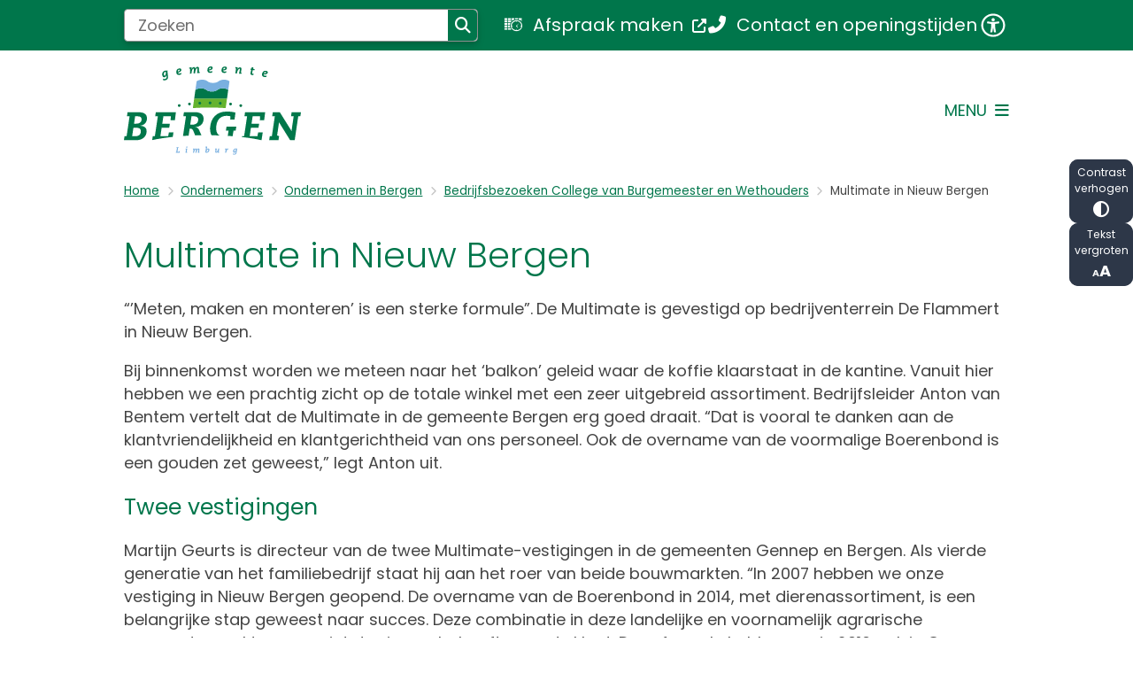

--- FILE ---
content_type: text/html; charset=utf-8
request_url: https://www.bergen.nl/multimate-in-nieuw-bergen
body_size: 33020
content:
<!DOCTYPE html><html lang="nl"><head><meta charSet="utf-8" data-next-head=""/><meta name="viewport" content="width=device-width, initial-scale=1" data-next-head=""/><title data-next-head="">Multimate in Nieuw Bergen | Gemeente Bergen</title><link rel="shortcut icon" href="https://cuatro.sim-cdn.nl/bergen/uploads/2024-08/favicon.ico?cb=bsx9TaWT" data-next-head=""/><link rel="canonical" href="https://www.bergen.nl/multimate-in-nieuw-bergen" data-next-head=""/><meta name="title" content="Multimate in Nieuw Bergen" data-next-head=""/><meta name="keywords" content="Bedrijfsbezoeken 2020" data-next-head=""/><meta property="og:site_name" content="Gemeente Bergen" data-next-head=""/><meta property="og:type" content="article" data-next-head=""/><meta property="og:url" content="https://www.bergen.nl/multimate-in-nieuw-bergen" data-next-head=""/><meta property="og:title" content="Multimate in Nieuw Bergen" data-next-head=""/><meta property="og:updated_time" content="2025-04-07T05:52:12+02:00" data-next-head=""/><meta property="og:locale" content="nl" data-next-head=""/><meta name="article:publisher" content="Gemeente Bergen" data-next-head=""/><meta name="article:tag" content="Bedrijfsbezoeken 2020" data-next-head=""/><meta name="article:published_time" content="2020-05-26T08:39:18+02:00" data-next-head=""/><meta name="article:modified_time" content="2025-04-07T05:52:12+02:00" data-next-head=""/><meta name="dcterms.title" content="Multimate in Nieuw Bergen" data-next-head=""/><meta name="dcterms.creator" content="Gemeente Bergen" data-next-head=""/><meta name="dcterms.publisher" content="Gemeente Bergen" data-next-head=""/><meta name="dcterms.date" content="2020-05-26T08:39:18+02:00" data-next-head=""/><meta name="dcterms.type" content="Pagina" data-next-head=""/><meta name="dcterms.language" content="nl" data-next-head=""/><meta name="twitter:card" content="summary_large_image" data-next-head=""/><meta name="twitter:title" content="Multimate in Nieuw Bergen" data-next-head=""/><meta name="generator" content="SIMsite powered by Drupal" data-next-head=""/><meta name="robots" content="index, follow" data-next-head=""/><meta name="theme-color" content="#000000"/><link rel="manifest" href="/api/manifest"/><link rel="preload" as="script" href="https://bergen.logging.simanalytics.nl/piwik.js" nonce="OGZmMTFkZGYtYmE1Yy00NDhjLTg4NjQtMjBiODg1YjgyYmY3"/><link nonce="OGZmMTFkZGYtYmE1Yy00NDhjLTg4NjQtMjBiODg1YjgyYmY3" rel="preload" href="https://cuatro.sim-cdn.nl/assets/2.8.5/_next/static/css/eccff8e127c8b8ab.css" as="style"/><link nonce="OGZmMTFkZGYtYmE1Yy00NDhjLTg4NjQtMjBiODg1YjgyYmY3" rel="preload" href="https://cuatro.sim-cdn.nl/assets/2.8.5/_next/static/css/f2c8cc335ffa8c7e.css" as="style"/><link nonce="OGZmMTFkZGYtYmE1Yy00NDhjLTg4NjQtMjBiODg1YjgyYmY3" rel="preload" href="https://cuatro.sim-cdn.nl/assets/2.8.5/_next/static/css/a2ffff8dfcce8310.css" as="style"/><link nonce="OGZmMTFkZGYtYmE1Yy00NDhjLTg4NjQtMjBiODg1YjgyYmY3" rel="preload" href="https://cuatro.sim-cdn.nl/assets/2.8.5/_next/static/css/c2a0e44b852d9833.css" as="style"/><link nonce="OGZmMTFkZGYtYmE1Yy00NDhjLTg4NjQtMjBiODg1YjgyYmY3" rel="preload" href="https://cuatro.sim-cdn.nl/assets/2.8.5/_next/static/css/1cf0b0b2cdd7fa75.css" as="style"/><style data-theme="vars" data-next-head="">:root {
  --primary: #00764B;--white: #fff;--black: #000;--fontFamily: Poppins;--fontFamilyHeadings: var(--fontFamily);--lineHeight: 1.5;--bodyBackgroundColor: #fff;--bodyColor: #6f6f6f;--bodyFontSize: 1.12rem;--paragraphOddColor: var(--bodyBackgroundColor);--paragraphOddColorMobile: var(--bodyBackgroundColor);--paragraphEvenColor: white;--paragraphEvenColorMobile: white;--contentDesktopMaxWidth: 1200px;--contentLaptopMaxWidth: 1000px;--simpleLoaderColor: var(--primary);--loaderColor: var(--primary);--fontAwesomeFree: "Font Awesome 6 Free";--fontAwesomeBrands: "Font Awesome 6 Brands";--iconsColor: inherit;--bodyLineHeight: var(--lineHeight);--contentPaddingX: 10vw;--contentPaddingXMobile: 8vw;--contentTextDesktopMaxWidth: var(--contentDesktopMaxWidth);--contentTextLaptopMaxWidth: var(--contentLaptopMaxWidth);--contentHeaderDesktopMaxWidth: var(--contentDesktopMaxWidth);--contentHeaderLaptopMaxWidth: var(--contentLaptopMaxWidth);--contentColor: #444444;--inputColor: #6f6f6f;--h1Color: #00764B;--h1FontFamily: var(--fontFamilyHeadings);--h1FontSize: 2.25rem;--h1FontStyle: normal;--h1FontWeight: 300;--h1LineHeight: var(--lineHeight);--h1MarginTop: 1rem;--h1MarginBottom: 0px;--h2Color: var(--primary);--h2FontFamily: var(--fontFamilyHeadings);--h2FontSize: 1.4rem;--h2FontStyle: normal;--h2FontWeight: 400;--h2LineHeight: var(--lineHeight);--h2MarginTop: 0;--h2MarginBottom: 1rem;--h3Color: var(--primary);--h3FontFamily: var(--fontFamilyHeadings);--h3FontSize: 1.2em;--h3FontStyle: italic;--h3FontWeight: 400;--h3LineHeight: var(--lineHeight);--h3MarginTop: 0;--h3MarginBottom: .5rem;--h4Color: var(--primary);--h4FontFamily: var(--fontFamilyHeadings);--h4FontSize: 1em;--h4FontStyle: normal;--h4FontWeight: 400;--h4LineHeight: var(--lineHeight);--h4MarginTop: 0;--h4MarginBottom: .5rem;--h5Color: var(--primary);--h5FontFamily: var(--fontFamilyHeadings);--h5FontSize: 1.1rem;--h5FontStyle: italic;--h5FontWeight: 400;--h5LineHeight: var(--lineHeight);--h5MarginTop: 0;--h5MarginBottom: .5rem;--h6Color: var(--primary);--h6FontFamily: var(--fontFamilyHeadings);--h6FontSize: 1rem;--h6FontStyle: italic;--h6FontWeight: 400;--h6LineHeight: var(--lineHeight);--h6MarginTop: 0;--h6MarginBottom: .5rem;--imageBorderRadius: 10px;--heroBackgroundColor: transparent;--heroTitleAndSearchbarTextColor: white;--heroTitleAndSearchbarTitleFontFamily: var(--fontFamily);--heroTitleAndSearchbarTitleFontWeight: inherit;--heroTitleAndSearchbarSubtitleFontFamily: var(--fontFamily);--heroTitleAndSearchbarSubtitleFontWeight: inherit;--heroTitleAndSearchbarSubTitleFontSize: 1.875rem;--heroTitleAndSearchbarBoxButtonIcon: "\f002";--heroTitleAndSearchbarContentTextDesktopMaxWidth: var(--contentTextDesktopMaxWidth);--heroTitleAndSearchbarContentTextLaptopMaxWidth: var(--contentTextLaptopMaxWidth);--heroTitleAndSearchbarContentTextTabletMaxWidth: var(--contentTextLaptopMaxWidth);--heroTitleAndSearchbarSearchBarWidthDesktop: 70%;--heroOrganizationIntroMobileBackground: var(--paragraphOddColor);--heroOrganizationIntroLogoMaxWidth: 300px;--paragraphFontSize: 1rem;--paragraphLineHeight: var(--lineHeight);--paragraphMarginBottom: 1rem;--paragraphPadding: 5px;--paragraphOrderedListFontSize: var(--paragraphFontSize);--paragraphOrderedListLineHeight: var(--paragraphLineHeight);--paragraphColumnsTitleTextAlign: left;--paragraphColumnsGap: 2rem;--paragraphColumnsGapMobile: var(--paragraphColumnsGap);--paragraphCTABlockBorder: solid 1px var(--primary);--paragraphCTABlockBorderRadius: none;--paragraphCTABlockBoxShadow: none;--paragraphCTABlockBackground: var(--white);--paragraphCTABlockColor: inherit;--paragraphCTABlockButtonBackgroundColor: var(--callToActionBackgroundColor);--paragraphCTABlockButtonColor: var(--callToActionColor);--paragraphCTABlockButtonBorder: var(--callToActionBorder);--teaserPaddingLeft: 0px;--teaserPaddingBottom: 0.5rem;--teaserBorderLeftColor: transparent;--teaserBorderLeftWidth: 0;--listMarginLeft: 1.8rem;--listMarginLeftSubList: 1rem;--listItemPaddingLeft: 0;--ulMarginTop: 0.5rem;--ulMarginBottom: 1em;--ulMarginLeft: var(--listMarginLeft);--ulMarginLeftSubList: var(--listMarginLeftSubList);--ulListItemPaddingLeft: var(--listItemPaddingLeft);--olMarginTop: 0;--olMarginBottom: 2rem;--olMarginLeft: var(--listMarginLeft);--olMarginLeftSubList: var(--listMarginLeftSubList);--olListItemPaddingLeft: var(--listItemPaddingLeft);--liMarginBottom: 0;--tableHeadingCellColor: "";--tableHeadingCellBackgroundColor: "";--tableCellPadding: 15px;--tableCellMinWidth: 100px;--tableCaptionColor: var(--contentColor);--tableCaptionFontSize: var(--bodyFontSize);--tableCaptionFontStyle: italic;--rssButtonFontSize: 0.7rem;--rssButtonFontColor: var(--primary);--rssButtonColor: var(--primary);--linkColor: #00764B;--linkColorOnHover: var(--linkColor);--linkUnderLineOffset: auto;--buttonColor: #fff;--buttonBackgroundColor: #00764B;--buttonHoverBackgroundColor: var(--buttonBackgroundColor);--buttonHoverColor: var(--buttonColor);--buttonHoverOpacity: 0.9;--buttonDisabledColor: var(--white);--buttonDisabledBackgroundColor: #585858;--buttonBorder: none;--buttonBorderRadius: 10px;--buttonFontWeight: 400;--bulletColor: #c4c4c4;--bulletColorFooter: #c4c4c4;--bulletIcon: "\f105";--bulletFontSize: 1rem;--bulletMargin: 1rem;--bulletLineHeight: calc(var(--paragraphLineHeight) * 1rem);--iconHoverColor: var(--white);--iconRoundedColor: var(--primary);--iconRoundedBackgroundColor: var(--white);--shareButtonColor: var(--buttonColor);--shareButtonBackgroundColor: var(--buttonBackgroundColor);--cardColorOnHover: #fff;--callToActionBackgroundColor: var(--primary);--callToActionColor: var(--white);--callToActionBorder: var(--buttonBorder);--callToActionHoverBackgroundColor: var(--callToActionBackgroundColor);--callToActionHoverColor: var(--callToActionColor);--callToAction2BackgroundColor: none;--callToAction2Color: #00764B;--callToAction2Border: 1px solid #00764B;--callToAction2HoverBackgroundColor: var(--callToAction2BackgroundColor);--callToAction2HoverColor: var(--callToAction2Color);--buttonArrowShapeBackgroundColor: var(--buttonBackgroundColor);--buttonArrowShapeBorderRadius: var(--buttonBorderRadius);--buttonArrowShapeColor: var(--buttonColor);--buttonArrowShapeHoverBackgroundColor: var(--buttonHoverBackgroundColor);--buttonArrowShapeHoverColor: var(--buttonHoverColor);--logoMaxWidth: 200px;--logoMobileMaxWidth: 150px;--logoMargin: 2rem;--logoTabletPortraitMargin: var(--logoMargin);--logoContrastFilter: grayscale(100%);--mainNavColor: var(--primary);--mainNavColorMobile: var(--mainNavColor);--mainNavFontSize: var(--bodyFontSize);--mainNavIconColor: inherit;--mainNavPadding: 0.5rem;--mainNavSeparatorColor: var(--primary);--navColor: #00764B;--fullWidthMenuBackgroundColor: var(--primary);--fullWidthMenuColor: var(--white);--openSubmenuIconColor: #666;--topMainNavColor: var(--primary);--topMainNavIconColor: var(--mainNavIconColor);--topMainNavBackgroundColor: #00764B;--topMainNavBorderHeight: 10px;--headerBackgroundColor: var(--white);--headerBoxShadow: 0 2px 4px 0 rgba(0,0,0,0.10);--headerSearchbarNextToMenuSearchButtonBackgroundColor: var(--buttonBackgroundColor);--headerSearchbarNextToMenuSearchButtonColor: var(--buttonColor);--headerSearchbarNextToMenuSearchButtonBorder: var(--buttonBorder);--headerSearchbarNextToMenuSearchButtonBorderBottom: var(--headerSearchbarNextToMenuSearchButtonBorder);--stickyHeaderLogoHeight: calc(0.5 * 5dvw + 5dvh);--navBorderColor: var(--primary);--activeSubNavColor: var(--primary);--activeSubNavIconColor: var(--mainNavIconColor);--activeSubNavBackgroundColor: #f4f4f4;--activeMainNavBorderColor: var(--primary);--mobileMenuActiveAndHoverSubNavColor: var(--activeSubNavColor);--mobileMenuActiveAndHoverSubNavBackgroundColor: var(--activeSubNavBackgroundColor);--mobileMenuCloseButtonColor: var(--primary);--searchBoxButtonColor: var(--white);--searchBoxButtonBackgroundColor: var(--primary);--searchBoxButtonBackgroundColorOnBlur: #00764B;--searchBoxColor: #6f6f6f;--searchBoxPlaceholderColor: #6f6f6f;--searchBoxDesktopWidth: 100%;--searchBoxVerticalDesignDesktopWidth: 70%;--searchBoxShadow: 0 4px 8px 0 rgba(0, 0, 0, .12), 0 2px 4px 0 rgba(0, 0, 0, .08);--searchBoxFontSize: 1rem;--searchBoxBorderRadius: .25rem;--searchBoxBorder: 1px solid #8F8F8F;--searchSuggestionsTitleColor: var(--primary);--searchSuggestionsDescriptionColor: var(--contentColor);--searchSuggestionsHoverColor: #f4f4f4;--searchResultsURLFontColor: #00764B;--searchResultsDatelineFontSize: .875rem;--searchResultsDatelineFontColor: var(--contentColor);--searchResultsDatelineFontWeight: normal;--searchResultsTopBarBackgroundColor: none;--searchResultsTopBarPadding: 0px;--searchResultsHighlightedSearchWordColor: inherit;--socialButtonsColor: var(--white);--socialButtonsBackgroundColor: var(--primary);--contentHeaderBorderBottom: none;--contentHeaderPaddingBottom: initial;--contentListItemBorderRadius: 24px;--contentListItemDateBorderColor: var(--primary);--contentListPlaceholderBackgroundColor: #dae1e7;--contentListImageBorderRadius: 24px 24px 0px 0px;--contentListBulletIcon: var(--bulletIcon);--contentListBulletIconMargin: var(--bulletMargin);--contentListButtonIcon: "\f105";--contentListButtonBackgroundColor: var(--buttonBackgroundColor);--contentListButtonBorder: var(--buttonBorder);--contentListButtonBorderRadius: var(--buttonBorderRadius);--contentListActionButtonBackgroundColor: var(--buttonBackgroundColor);--contentListActionButtonBorder: var(--buttonBorder);--contentListActionButtonBorderRadius: var(--buttonBorderRadius);--contentListActionButtonIcon: "\f105";--itemLayoutListItemMargin: 2rem;--contentListTwoColumnsTitleFontSize: var(--bodyFontSize);--contentListTwoColumnsTitleTextDecoration: underline;--contentListTwoColumnsTitleColor: var(--linkColor);--contentListTwoColumnsTitleFontFamily: var(--fontFamily);--contentListTwoColumnsTitleLineHeight: var(--bodyLineHeight);--contentListItemTitleFontSize: var(--bodyFontSize);--contentListItemTitleTextDecoration: underline;--contentListItemTitleColor: var(--linkColor);--contentListItemTitleFontFamily: var(--fontFamily);--contentListItemTitleLineHeight: var(--bodyLineHeight);--paragraphListDateColor: gray;--paragraphListTitleColor: var(--primary);--promotedItemsBoxShadow: none;--verticalDesignTopTaskBackgroundHeight: 50vh;--verticalDesignTopTaskBackgroundHeightMobile: 250px;--verticalDesignTopTaskBackgroundMinHeight: 450px;--verticalDesignFooterColumnsColor: var(--white);--verticalDesignFooterColumnsBackgroundColor: #00764B;--verticalDesignParagraphOddColor: var(--paragraphOddColor);--verticalDesignParagraphEvenColor: var(--paragraphEvenColor);--ratingFormToggleButtonFontColor: var(--white);--ratingFormToggleButtonBorderColor: var(--white);--ratingFormToggleButtonBackgroundColor: var(--primary);--ratingFormTextColor: var(--primary);--ratingFormSmileySmileColor: #37b73b;--ratingFormSmileyNeutralColor: #ffae07;--ratingFormSmileyFrownColor: #ff0035;--ratingFormBackgroundColor: var(--cookieBannerBackgroundColor);--ratingFormShadow: rgba(14, 30, 37, 0.12) 0px 2px 4px 0px, rgba(14, 30, 37, 0.32) 0px 2px 16px 0px;--ratingFormSubmitButtonBackgroundColor: var(--primary);--ratingFormSubmitButtonFontColor: var(--white);--ratingFormSubmitButtonBackgroundColorOnBlur: #b0b0b0;--notFoundFormBackgroundColor: #efefef;--notFoundFormButtonsFontSize: 1rem;--notFoundFormButtonsFontFamily: var(--fontFamily);--notFoundFormButtonsFontTransform: uppercase;--notFoundFormPositiveButtonFontColor: var(--white);--notFoundFormPositiveButtonBackgroundColor: var(--primary);--notFoundFormNegativeButtonFontColor: var(--white);--notFoundFormNegativeButtonBackgroundColor: #9a002a;--notFoundFormButtonBackgroundColorOnBlur: #b0b0b0;--notFoundFormSubmitButtonFontColor: var(--white);--notFoundFormSubmitButtonBackgroundColor: var(--primary);--notFoundFormInputColor: var(--black);--notFoundFormLabelColor: var(--black);--formErrorListBackgroundColor: #efefef;--formErrorListBorder: none;--errorMessageEmailColor: #9a002a;--cookieBannerColorInvertedBackgroundColor: var(--primary);--cookieBannerColorInverted: false;--cookieBannerSmall: true;--cookieModalBackground: var(--white);--selectBlockSectionBackground: #efefef;--selectBlockSectionIcons: var(--primary);--fullWidthContentHeaderPageTitleColor: var(--h1Color);--fullWidthImageMaxHeight: none;--dropdownBackgroundColorHover: #f7fafc;--dropdownBackgroundColorActive: var(--primary);--dropdownOptionIcon: "\f111";--dropdownOptionIconActive: "\f192";--footerCallToActionBackgroundColor: var(--callToActionBackgroundColor);--footerCallToActionHoverBackgroundColor: var(--footerCallToActionBackgroundColor);--footerCallToActionHoverColor: var(--footerCallToActionColor);--footerCallToActionColor: var(--callToActionColor);--footerCallToActionBorder: var(--callToActionBorder);--footerCallToAction2BackgroundColor: var(--callToAction2BackgroundColor);--footerCallToAction2HoverBackgroundColor: var(--footerCallToAction2BackgroundColor);--footerCallToAction2HoverColor: var(--footerCallToAction2Color);--footerCallToAction2Color: #fff;--footerCallToAction2Border: 1px solid;--footerExternalLinkBackground: transparent;--submenuBackgroundColor: transparent;--blockQuoteFontSize: 2rem;--blockQuoteFontStyle: italic;--blockQuoteLineHeight: var(--lineHeight);--blockQuoteColor: var(--primary);--blockQuoteBackgroundColor: #fff;--blockQuoteBorderColor: #dcdcdc;--blockQuotePadding: 0.5rem 1.5rem 1.5rem 0;--blockQuoteIconColor: var(--bodyColor);--overlayBackground: var(--primary);--overlayColor: var(--white);--overlayLayoutCloseButtonColor: var(--overlayColor);--searchOverlayButtonDesktopIcon: "\f002";--searchOverlayBackground: var(--overlayBackground);--menuOverlayColor: var(--overlayColor);--menuOverlayBackground: var(--overlayBackground);--menuOverlayMobileQuickMenuColor: var(--white);--menuOverlayMobileQuickMenuBackgroundColor: var(--primary);--menuOverlayMobileQuickMenuBorder: 1px solid var(--white);--menuOverlayMobileQuickMenuBorderRadius: 5px;--menuOverlaySubLinkBulletIcon: var(--bulletIcon);--wysiwygEmbeddedImageMarginRight: 2rem;--wysiwygEmbeddedImageMarginBottom: 2rem;--wysiwygEmbeddedImageMarginLeft: 2rem;--figcaptionFontSize: 0.75rem;--contentTeaserFontStyle: normal;--contentTeaserFontWeight: 700;--contentIntroFontSize: var(--paragraphFontSize);--contentIntroLineHeight: var(--paragraphLineHeight);--contentIntroFontStyle: var(--contentTeaserFontStyle);--contentIntroFontWeight: var(--contentTeaserFontWeight);--focusColor: var(--black);--focusBackgroundColor: var(--white);--focusBoxShadow: 0 10px 15px -3px rgba(255, 255, 255, 0.4), 0 4px 6px -2px rgba(255, 255, 255, 0.4);--focusOutlineWidth: 3px;--focusOutlineStyle: dotted;--focusOutlineColor: var(--black);--focusOutlineColorContrast: var(--focusOutlineColor);--focusColorContrast: var(--focusColor);--focusBackgroundColorContrast: var(--focusBackgroundColor);--focusBoxShadowContrast: var(--focusBoxShadow);--transparentHeaderOffsetDesktop: 0;--transparentHeaderOffsetMobile: 0;--cookieBannerLayout: top;--blocksDesignPageTitleBackgroundTransparency: 0.9;--cardBackgroundColorOnHover: #00764B;--colouredTopTasksDesignBlockColor: #fff;--colouredTopTasksDesignBlockColor1: #00774A;--colouredTopTasksDesignBlockColor2: #00774A;--colouredTopTasksDesignBlockColor3: #00774A;--colouredTopTasksDesignBlockColor4: #00774A;--colouredTopTasksDesignBlockColor5: #00774A;--colouredTopTasksDesignBlockRadius: 24px;--colouredTopTasksDesignBlocksBackgroundColor: #00774Ae9;--colouredTopTasksDesignBlockBackgroundColor1: #ffffffe9;--colouredTopTasksDesignBlockBackgroundColor2: #ffffffe9;--colouredTopTasksDesignBlockBackgroundColor3: #ffffffe9;--colouredTopTasksDesignBlockBackgroundColor4: #ffffffe9;--colouredTopTasksDesignBlockBackgroundColor5: #ffffffe9;--contentListLayoutListItemMargin: 2rem;;--contentListThreeColumnsContentPadding: 1em;--contentListThreeColumnsItemBoxShadow: 0 2px 3px 0 rgb(135 135 135 / 100%), 0 -1px 2px 0 rgb(0 0 0 / 60%);--expandableTextsBorderRadius: 7px;--expandableTextsDetailsBackgroundColor: #fff;--heroTitleAndCTAButtonsSecondButtonBorder: 1px solid #fff;--paginationBackgroundColor: none;--paginationBorderBottom: none;--paginationColor: #00764B;--paginationDisabledOpacity: 0.3;--paginationPadding: 0.5rem;--paginationSelectedBackgroundColor: #00764B;--paginationSelectedBorderBottom: 2px solid var(--secondary);--paginationSelectedColor: #fff;--paginationTextDecoration: none;--quickLinksColor: #ffffff;--scrollToTopButtonBorderRadius: 10px 10px 0 0;--scrollToTopButtonBackgroundColor: #fff;--scrollToTopButtonBorder: 1px solid white;--scrollToTopButtonColor: #00764B;--submenuThreeColumnsBorderRadius: 10px;--submenuThreeColumumnsBorder: 1px solid #00764B;--submenuThreeColumnsBoxShadow: 0 3px 3px 0 rgba(0, 0, 0, 0.1), 0 3px 3px 0 rgba(0, 0, 0, 0.1);--useNewCookieBar: true;--useAccessibleMenu: true;
}</style><script type="application/ld+json" data-next-head="">[{"@type":"WebPage","@context":"https://schema.org","name":"Multimate in Nieuw Bergen","url":"https://www.bergen.nl/multimate-in-nieuw-bergen","description":"&ldquo;&rsquo;Meten, maken en monteren&rsquo; is een sterke formule&rdquo;.&nbsp;De Multimate is gevestigd op bedrijventerrein De Flammert in Nieuw Bergen.  Bij binnenkomst worden we meteen naar het &lsquo;balkon&rsquo; geleid waar de koffie klaarstaat in de kantine. Vanuit hier hebben we een prachtig zicht op de totale winkel met een zeer uitgebreid assortiment. Bedrijfsleider Anton van Bentem vertelt dat de Multimate in de gemeente Bergen erg goed draait. &ldquo;Dat is vooral te danken aan de klantvriendelijkheid en klantgerichtheid van ons personeel. Ook de overname van de voormalige Boerenbond is een gouden zet geweest,&rdquo; legt Anton uit.  Twee vestigingen  Martijn Geurts is directeur van de twee Multimate-vestigingen in de gemeenten Gennep en Bergen. Als vierde generatie van het familiebedrijf staat hij aan het roer van beide bouwmarkten. &ldquo;In 2007 hebben we onze vestiging in Nieuw Bergen geopend. De overname van de Boerenbond in 2014, met dierenassortiment, is een belangrijke stap geweest naar succes. Deze combinatie in deze landelijke en voornamelijk agrarische gemeente, werkt en voorziet dus in een behoefte van de klant. Deze formule hebben we in 2016 ook in Gennep doorgevoerd,&rdquo; vertelt Martijn.  Rooskleurige toekomst  Klussen aan huis wordt tegenwoordig veel gedaan. Het gaat economisch goed en er wordt veel verbouwd of aangebouwd. Bouwmarkten draaien momenteel erg goed. Het leidt er wel toe dat er landelijke fusies op komst zijn. &ldquo;Multimate is met de huidige jaarlijkse omzetcijfers een zeer gewilde partner,&rdquo; vindt Martijn. &ldquo;De toekomst voor deze winkelvoorziening in de gemeente Bergen met een stabiele omzet ziet er dus rooskleurig uit,&rdquo; is zijn conclusie.  Bouwen en verbouwen  Anton en Martijn zijn zeer ge&iuml;nteresseerd in het toekomstige woningbouwprogramma van de gemeente. Het is voor de Multimate goed als er veel gebouwd of verbouwd wordt. Vooral de komst van jongeren is wenselijk. &ldquo;Die willen nogal eens gaan bouwen. Maar ook voor senioren valt er nog wel eens wat aan te passen in de bestaande woning,&rdquo; merkt Anton op.  &ldquo;Dat is voor ons aanleiding geweest om ook vakbekwame klussers in dienst te nemen. We noemen ze de alleskunners. Ze lopen in de winkel, maar komen ook bij de mensen thuis om iets te monteren, te verbouwen, te repareren of zelfs de kast in te ruimen,&rdquo; legt Martijn uit. &ldquo;Dit is een service die onze klanten erg waarderen; ze kijken echt niet op een kwartier. Een sterke formule van de Multimate zijn dan ook de drie M&rsquo;s; meten, maken en monteren,&rdquo; vult Anton aan.  Goede locatie  Als we met z&rsquo;n allen door de winkel lopen, valt meteen de ruime opzet van de winkel op. Ook is duidelijk dat het dierenassortiment met aanverwante artikelen gescheiden is van de bouwmarkt met de materialen en het gereedschap op de schappen. De sfeer in de winkel is aangenaam. Dit komt zeker ook door de led-verlichting in de hele winkel. Achterin is een ruime opslag te vinden; hier staat ook de voorraad van de Gennepse winkel. &ldquo;De winkel ligt op een goede locatie in Nieuw Bergen. Qua oppervlakte is het ruim genoeg voor de toekomst, hier kunnen we wel vooruit,&rdquo; zijn Martijns afsluitende woorden van een interessant en plezierig bedrijfsbezoek.  Kijk voor meer informatie over dit bedrijf op de website van&nbsp;Multimate.","author":{"@type":"Organization","name":"Gemeente Bergen","logo":{"@type":"imageObject","url":"https://cuatro.sim-cdn.nl/bergen/uploads/2023-11/gb_logo_fc.svg?cb=yrIM_UGw","width":64,"height":64},"url":"https://www.bergen.nl","telephone":"(0485) 34 83 83"},"headline":"Multimate in Nieuw Bergen","datePublished":"2020-05-26T06:39:18.000Z","dateModified":"2023-06-01T12:58:39.000Z","publisher":{"@type":"Organization","name":"Gemeente Bergen","logo":{"@type":"imageObject","url":"https://cuatro.sim-cdn.nl/bergen/uploads/2023-11/gb_logo_fc.svg?cb=yrIM_UGw","width":64,"height":64},"url":"https://www.bergen.nl","telephone":"(0485) 34 83 83"},"mainEntityOfPage":{"@type":"WebPage","@id":"https://www.bergen.nl/multimate-in-nieuw-bergen"}}]</script><style data-theme="vars" data-next-head="">:root {
  --accessibilityBarBackground: #2d3748;--accessibilityBarColor: #fff;--accessibilityBarBorderRadius: 10px;--accessibilityBarGap: 5px;
}</style><style data-theme="vars" data-next-head="">:root {
  --accessibilityMenuButtonBackgroundColor: var(--primary);--accessibilityMenuButtonBorderRadius: .25rem;--accessibilityMenuButtonIconColor: white;
}</style><style data-theme="vars" data-next-head="">:root {
  --contentHeroNoImageIntroFontWeight: var(--contentIntroFontWeight);
}</style><style data-theme="vars" data-next-head="">:root {
  --breadcrumbLinkColor: var(--primary);--breadcrumbFontSize: 0.75rem;--breadcrumbFontFamily: var(--fontFamily);--breadcrumbSeparatorIconColor: var(--bulletColor);--breadcrumbSeparatorIcon: "\f054";--breadcrumbMarginTop: 0.75rem;--breadcrumbMarginBottom: 0.75rem;
}</style><style data-theme="vars" data-next-head="">:root {
  --paragraphTextDesktopMaxWidthLandingPage: none;--paragraphTextLaptopMaxWidthLandingPage: none;
}</style><style data-theme="vars" data-next-head="">:root {
  --footerBorderMinWidth: 0;--footerBorderBackground: none;--footerBorderHeight: 100%;--footerBorderHeightMobile: var(--footerBorderHeight);--footerBorderMargin: 0 auto;--footerBorderMarginMobile: var(--footerBorderMargin);
}</style><style data-theme="vars" data-next-head="">:root {
  --linkableHeadingScrollMarginTop: 0px;--linkableHeadingScrollMarginTopMobile: var(--linkableHeadingScrollMarginTop);
}</style><style data-theme="vars" data-next-head="">:root {
  --scrollToTopButtonBackgroundColor: #fff;--scrollToTopButtonColor: #00764B;--scrollToTopButtonBorder: 1px solid white;--scrollToTopButtonBorderRadius: 10px 10px 0 0;
}</style><style data-theme="vars" data-next-head="">:root {
  --quickLinksFontSize: var(--mainNavFontSize);--quickLinksColor: #ffffff;--quickLinksButtonBackgroundColor: var(--buttonBackgroundColor);--quickLinksButtonColor: var(--buttonColor);--quickLinksButtonBorderRadius: var(--buttonBorderRadius);--quickLinksButtonHoverBackgroundColor: var(--buttonHoverBackgroundColor);--quickLinksButtonHoverColor: var(--quickLinksButtonColor);--quickLinksButtonPadding: 0.5rem 1rem;--quickLinksGap: 2rem;
}</style><link rel="stylesheet" href="https://cuatro.sim-cdn.nl/assets/2.8.5/iconFonts/opengemeenten/css/opengemeenten.css"/><link rel="stylesheet" href="https://cuatro.sim-cdn.nl/assets/2.8.5/iconFonts/toptaken/css/toptaken.css"/><link rel="stylesheet" href="https://cuatro.sim-cdn.nl/assets/2.8.5/iconFonts/fontawesome6/css/fontawesome.6.7.2.css"/><link rel="stylesheet" href="https://cuatro.sim-cdn.nl/assets/2.8.5/iconFonts/fontawesome6/css/v5-font-face.css"/><link rel="stylesheet" href="https://cuatro.sim-cdn.nl/assets/2.8.5/iconFonts/fontawesome6/css/v4-shims.css"/><link rel="stylesheet" href="https://cuatro.sim-cdn.nl/assets/2.8.5/fonts/openDyslexic/css/open-dyslexic.css"/><link rel="stylesheet" href="https://fonts.bunny.net/css?family=fira-sans%3A100%2C200%2C300%2C400%2C500%2C600%2C700%7Clato%3A100%2C300%2C400%2C700%2C900%7Cmulish%3A200%2C300%2C400%2C500%2C600%2C700%7Copen-sans%3A300%2C300i%2C400%2C400i%2C500%2C500i%2C600%2C600i%2C700%2C700i%2C800%2C800i%7Cpoppins%3A100%2C200%2C300%2C400%2C500%2C600%2C700%7Croboto%3A100%2C300%2C400%2C500%2C700%29&amp;display=swap"/><link nonce="OGZmMTFkZGYtYmE1Yy00NDhjLTg4NjQtMjBiODg1YjgyYmY3" rel="stylesheet" href="https://cuatro.sim-cdn.nl/assets/2.8.5/_next/static/css/eccff8e127c8b8ab.css" data-n-g=""/><link nonce="OGZmMTFkZGYtYmE1Yy00NDhjLTg4NjQtMjBiODg1YjgyYmY3" rel="stylesheet" href="https://cuatro.sim-cdn.nl/assets/2.8.5/_next/static/css/f2c8cc335ffa8c7e.css" data-n-p=""/><link nonce="OGZmMTFkZGYtYmE1Yy00NDhjLTg4NjQtMjBiODg1YjgyYmY3" rel="stylesheet" href="https://cuatro.sim-cdn.nl/assets/2.8.5/_next/static/css/a2ffff8dfcce8310.css" data-n-p=""/><link nonce="OGZmMTFkZGYtYmE1Yy00NDhjLTg4NjQtMjBiODg1YjgyYmY3" rel="stylesheet" href="https://cuatro.sim-cdn.nl/assets/2.8.5/_next/static/css/c2a0e44b852d9833.css"/><link nonce="OGZmMTFkZGYtYmE1Yy00NDhjLTg4NjQtMjBiODg1YjgyYmY3" rel="stylesheet" href="https://cuatro.sim-cdn.nl/assets/2.8.5/_next/static/css/1cf0b0b2cdd7fa75.css"/><noscript data-n-css="OGZmMTFkZGYtYmE1Yy00NDhjLTg4NjQtMjBiODg1YjgyYmY3"></noscript><script defer="" nonce="OGZmMTFkZGYtYmE1Yy00NDhjLTg4NjQtMjBiODg1YjgyYmY3" noModule="" src="https://cuatro.sim-cdn.nl/assets/2.8.5/_next/static/chunks/polyfills-42372ed130431b0a.js"></script><script defer="" src="https://cuatro.sim-cdn.nl/assets/2.8.5/_next/static/chunks/ParagraphText.ca7956666338859a.js" nonce="OGZmMTFkZGYtYmE1Yy00NDhjLTg4NjQtMjBiODg1YjgyYmY3"></script><script defer="" src="https://cuatro.sim-cdn.nl/assets/2.8.5/_next/static/chunks/5497.344791da1e09bbba.js" nonce="OGZmMTFkZGYtYmE1Yy00NDhjLTg4NjQtMjBiODg1YjgyYmY3"></script><script defer="" src="https://cuatro.sim-cdn.nl/assets/2.8.5/_next/static/chunks/RatingForm.7e071c3281dc7afa.js" nonce="OGZmMTFkZGYtYmE1Yy00NDhjLTg4NjQtMjBiODg1YjgyYmY3"></script><script src="https://cuatro.sim-cdn.nl/assets/2.8.5/_next/static/chunks/webpack-f90ce1d81180431b.js" nonce="OGZmMTFkZGYtYmE1Yy00NDhjLTg4NjQtMjBiODg1YjgyYmY3" defer=""></script><script src="https://cuatro.sim-cdn.nl/assets/2.8.5/_next/static/chunks/framework-31a549d445d65f75.js" nonce="OGZmMTFkZGYtYmE1Yy00NDhjLTg4NjQtMjBiODg1YjgyYmY3" defer=""></script><script src="https://cuatro.sim-cdn.nl/assets/2.8.5/_next/static/chunks/main-9a1d1c90904caae0.js" nonce="OGZmMTFkZGYtYmE1Yy00NDhjLTg4NjQtMjBiODg1YjgyYmY3" defer=""></script><script src="https://cuatro.sim-cdn.nl/assets/2.8.5/_next/static/chunks/pages/_app-3464f2b3097eb39a.js" nonce="OGZmMTFkZGYtYmE1Yy00NDhjLTg4NjQtMjBiODg1YjgyYmY3" defer=""></script><script src="https://cuatro.sim-cdn.nl/assets/2.8.5/_next/static/chunks/5394-a5a82fe66e7d9bfd.js" nonce="OGZmMTFkZGYtYmE1Yy00NDhjLTg4NjQtMjBiODg1YjgyYmY3" defer=""></script><script src="https://cuatro.sim-cdn.nl/assets/2.8.5/_next/static/chunks/558-229df1cc704f9d31.js" nonce="OGZmMTFkZGYtYmE1Yy00NDhjLTg4NjQtMjBiODg1YjgyYmY3" defer=""></script><script src="https://cuatro.sim-cdn.nl/assets/2.8.5/_next/static/chunks/5880-042c3be96ebee289.js" nonce="OGZmMTFkZGYtYmE1Yy00NDhjLTg4NjQtMjBiODg1YjgyYmY3" defer=""></script><script src="https://cuatro.sim-cdn.nl/assets/2.8.5/_next/static/chunks/pages/%5B%5B...all%5D%5D-70a73dbb635ed5de.js" nonce="OGZmMTFkZGYtYmE1Yy00NDhjLTg4NjQtMjBiODg1YjgyYmY3" defer=""></script><script src="https://cuatro.sim-cdn.nl/assets/2.8.5/_next/static/2.8.5/_buildManifest.js" nonce="OGZmMTFkZGYtYmE1Yy00NDhjLTg4NjQtMjBiODg1YjgyYmY3" defer=""></script><script src="https://cuatro.sim-cdn.nl/assets/2.8.5/_next/static/2.8.5/_ssgManifest.js" nonce="OGZmMTFkZGYtYmE1Yy00NDhjLTg4NjQtMjBiODg1YjgyYmY3" defer=""></script></head><body><div id="__next"><div id="BodyWrapper_wrapper__767Lq" class="BodyWrapper_focusStyles__riH7z"><section aria-label="Laden van de pagina" class="Accessibility_visuallyHidden__7de9x"><div class="NextPageLoader_loader__7xyNW no_solr" role="status"><p>De inhoud is geladen.</p></div></section><section tabindex="-1" aria-label="Skiplinks" id="skiplinks"><ul class="Skiplinks_skipLinks__bKEoQ no_solr"><li class="Skiplinks_skipLinksListItem__DK58w"><a href="#skip-links-content" class="Skiplinks_skipLinksLink__tJqsF">Naar de inhoud gaan</a></li></ul></section><dialog aria-hidden="true" aria-labelledby="cookie_modal_heading" class="no_solr"><div class="Modal_modal__l4yBn"><div class="Modal_container__T5Dvn"><div class="Modal_buttons__0MBpx"><button type="button" class="Modal_closeButton__Foob_"><span aria-hidden="true" class="fa fa-solid fa-xmark Modal_closeIcon__6YjI8"></span><span class="Accessibility_visuallyHidden__7de9x">Sluit cookie-instellingen</span></button></div><div class="content-wrapper Modal_wrapper__pTQ5P"><form class="CookieModal_wrapper__DnSIB"><h2 id="cookie_modal_heading" class="CookieModal_heading__gSXuB">Cookie-instellingen beheren</h2><div class="CookieModal_intro__M8MuR HTMLBody_htmlBody__BqDAh"><p>Gemeente bergen plaatst cookies voor het anoniem bijhouden van statistieken om de website continue te kunnen verbeteren. Ook gebruiken wij cookies om de content op de website zo optimaal mogelijk aan te bieden. Hiervoor vragen wij uw akkoord.</p></div><fieldset class="CookieModal_cookieModalFieldset__Sr2Gw"><legend class="CookieModal_legend__VHfji">Functionele cookies</legend><div class="CookieModal_cookieModalCheckbox__3vCAp"><div class="CookieModal_checkboxWrapper__NdbUD"><input class="CookieModal_checkBox__WShdc" type="checkbox" id="readspeaker" disabled="" name="functional" checked=""/><label for="readspeaker" aria-describedby="explanation-readspeaker" class="CookieModal_pointerCursor__PJvLo only-focus-on-tab CookieModal_label__5KNdp">ReadSpeaker<!-- --> (niet aanpasbaar)</label></div><div id="explanation-readspeaker" class="CookieModal_explanationText__0_pCX"><p>Met ReadSpeaker kan de inhoud van de website worden voorgelezen.</p></div></div></fieldset><fieldset class="CookieModal_cookieModalFieldset__Sr2Gw"><legend class="CookieModal_legend__VHfji">Analytische cookies</legend><div class="CookieModal_cookieModalCheckbox__3vCAp"><div class="CookieModal_checkboxWrapper__NdbUD"><input class="CookieModal_checkBox__WShdc" type="checkbox" id="sim_analytics" disabled="" name="analytical" checked=""/><label for="sim_analytics" aria-describedby="explanation-sim_analytics" class="CookieModal_pointerCursor__PJvLo only-focus-on-tab CookieModal_label__5KNdp">SIManalytics<!-- --> (niet aanpasbaar)</label></div><div id="explanation-sim_analytics" class="CookieModal_explanationText__0_pCX"><p>Gemeente Bergen gebruikt SIManalytics om haar dienstverlening te verbeteren. SIManalytics verzamelt geen persoonsgegevens.</p></div></div></fieldset><fieldset class="CookieModal_cookieModalFieldset__Sr2Gw"><legend class="CookieModal_legend__VHfji">Overige cookies</legend><div class="CookieModal_cookieModalCheckbox__3vCAp"><div class="CookieModal_checkboxWrapper__NdbUD"><input class="CookieModal_checkBox__WShdc" type="checkbox" id="external_media" name="other"/><label for="external_media" aria-describedby="explanation-external_media" class="CookieModal_pointerCursor__PJvLo only-focus-on-tab CookieModal_label__5KNdp">Externe media</label></div><div id="explanation-external_media" class="CookieModal_explanationText__0_pCX"><p>Pagina-onderdelen van andere websites, zoals YouTube of Vimeo, verzamelen mogelijk gegevens om hun producten te verbeteren.</p></div></div><div class="CookieModal_cookieModalCheckbox__3vCAp"><div class="CookieModal_checkboxWrapper__NdbUD"><input class="CookieModal_checkBox__WShdc" type="checkbox" id="maps" name="other"/><label for="maps" aria-describedby="explanation-maps" class="CookieModal_pointerCursor__PJvLo only-focus-on-tab CookieModal_label__5KNdp">Kaarten</label></div><div id="explanation-maps" class="CookieModal_explanationText__0_pCX"><p>Kaart services zoals Leaflet verzamelen gegevens om hun producten te verbeteren.</p></div></div></fieldset><div class="CookieModal_buttonWrapper__rJbZK"><button type="button" class="CookieModal_button__EBf5n Button_button__eAGUb Button_button__eAGUb">Keuze opslaan</button><button type="button" class="CookieModal_button__EBf5n Button_button__eAGUb CookieModal_secondary__7ZOu7 Button_callToAction2__mpp0G Button_button__eAGUb">Accepteer alle cookies</button></div></form></div></div><div class="Modal_background__jLQ5b" role="presentation"></div></div></dialog><section aria-label="Toegankelijkheidsbalk" class="AccessibilityBar_accessibilityBar__k20_I no_solr  AccessibilityBar_gridRow_2__4a4NW"><div class="AccessibilityBar_contrast__fRyyN"><button class="contrast AccessibilityBar_abButton__yxIFl" type="button">Contrast verhogen<span class="AccessibilityBar_abIcon__X9oYt AccessibilityBar_abIconContrast__oFo2P" role="img" aria-hidden="true"></span></button></div><div class="AccessibilityBar_font__KmkUo"><button class="large-font AccessibilityBar_abButton__yxIFl" type="button">Tekst vergroten<span class="AccessibilityBar_abIcon__X9oYt AccessibilityBar_abIconLargeFont__1ECu_" role="img" aria-hidden="true"></span></button></div></section><div id="content" class="Page_stickyFooter__10yXn StickyFooter_stickyFooter__R8OLv"><header class="HeaderFlexible_flexibleHeader__3x0M_ flexible-header no_solr rs_preserve"><div class="HeaderFlexible_mobile__BJSMG"><div class="HeaderFlexible_row__ZHTSJ HeaderFlexible_sticky__jdZZX"><div class="HeaderFlexible_container__X5FBa" style="padding:0.0rem 0"><div class="FlexibleHeaderLogo_logoWrapper__k_5pA logo-wrapper"><a title="Ga naar de homepage" href="/"><picture><img class="logo-img" width="64" height="64" src="https://cuatro.sim-cdn.nl/bergen/uploads/2023-11/gb_logo_fc.svg?cb=yrIM_UGw" alt="logo gemeente Bergen Limburg"/></picture></a></div><div class="FlexibleElements_elementGroup__EDuSH" style="justify-content:flex-end;flex-direction:row;align-items:center"><button type="button" id="site-navigation-«Rdab9j6»" aria-expanded="false" class="menu-button OpenButton_openButton__sT749" aria-label="Open het menu" tabindex="0"><span class="OpenButton_openButtonLabel__mM0bL">Menu</span><span aria-hidden="true" class="OpenButton_openButtonIcon__PMZlR FontAwesome_fontAwesome__Q7inz"></span></button><button type="button" aria-haspopup="true" aria-expanded="false" class="AccessibilityMenuButton_accessibilityMenuButton__egPvx"><span class="AccessibilityMenuButton_icon__4E_Ae" aria-hidden="true"><svg xmlns="http://www.w3.org/2000/svg" viewBox="0 0 48 48"><title>Toegankelijkheid</title><path d="M24 6.03c-9.94 0-17.98 8.06-17.98 18s8.05 18 17.98 18 18.02-8.06 18.02-18-8.07-18-18.02-18Zm0 33c-8.26 0-14.98-6.73-14.98-15s6.72-15 14.98-15 15.02 6.73 15.02 15-6.74 15-15.02 15Zm-2.49-23.51c0-1.38 1.12-2.5 2.49-2.5s2.49 1.12 2.49 2.5-1.12 2.5-2.49 2.5-2.49-1.12-2.49-2.5Zm-.49 6.37c-3.66-.3-6.27-1.03-6.41-1.07l.82-2.89s3.88 1.08 8.59 1.08c4.19 0 8.59-1.08 8.64-1.09l.72 2.91c-.15.04-2.97.73-6.36 1.03v4.79c.5 4 1.24 7.83 1.34 8.33h-3.05c-.23-1.22-.73-3.98-1.14-6.97h-.31c-.4 2.97-.91 5.73-1.15 6.97h-3.06c.12-.59.88-4.43 1.37-8.39v-4.71Z"></path></svg></span><span class="Accessibility_visuallyHidden__7de9x">Open toegankelijkheidsmenu</span></button><div class="SearchBar_searchIsCollapsed__wTqyk search-bar rs_skip"><button type="button" class="SearchBar_expandButton__oCNBY" aria-label="Open zoeken" aria-expanded="false" tabindex="0"><span class="SearchBar_expandIcon__OMRyD fa fa-search" role="img" aria-hidden="true"></span></button></div></div></div></div></div><div class="HeaderFlexible_desktop__5zfaq"><div class="HeaderFlexible_row__ZHTSJ HeaderFlexible_sticky__jdZZX" style="background:#00764B"><div class="HeaderFlexible_container__X5FBa" style="align-items:center;padding:0.5rem 0"><div class="FlexibleElements_elementGroup__EDuSH" style="flex-direction:row;justify-content:flex-end;align-items:left;-quick-links-color:#fff;gap:0.5rem;flex-grow:0"><div class="SearchBar_searchBar__QVgwE search-bar rs_skip" style="width:400px"><form role="search"><div role="presentation" class="SearchBar_searchBarContainer__zFrYq"><input id="search-bar-«Rlcb9j6»" class="SearchBar_searchBarInput__sMZ85 search-bar-input" type="search" title="Zoeken" aria-label="Zoeken" placeholder="Zoeken" autoComplete="off" aria-haspopup="true" aria-describedby="search-bar-«Rlcb9j6»-input-describedby" name="trefwoord" value=""/><div id="search-bar-«Rlcb9j6»-input-describedby" class="SearchBar_searchInputDescribedBy___KsLe">Zodra er zoekresultaten zijn, gebruik de omhoog/omlaag toetsen om te navigeren en enter om te selecteren. Touch gebruikers, gebruik touch of swipe.</div><div aria-live="polite" class="SearchBar_searchInputAriaLive__jxdzJ"></div><div aria-label="Zoeksuggesties" role="application" aria-expanded="false" id="search-bar-«Rlcb9j6»-autocomplete-list" class="SearchBar_suggestionsListBox__kZP26 search-bar-suggestions-listbox offscreen"></div></div><button class="SearchBar_button__WQtkm SearchBar_searchButton__fDxpG search-button" type="submit"><span class="SearchBar_icon__tyuo_ fa fa-search" role="img" aria-hidden="true"></span>Zoeken</button></form></div></div><div class="FlexibleElements_elementGroup__EDuSH" style="flex-direction:row;justify-content:flex-end;align-items:center;-quick-links-color:#fff;gap:0.5rem"><div class="QuickLinks_quickLinks__sIT_t"><nav aria-label="Snelmenu"><ul><li><a href="https://bergen.mijnafspraakmaken.nl/Client/" class="QuickLinks_link__gNE58"><span class="toptasks-list-icon toptaken-afspraak-maken QuickLinks_icon__7Z1p5 toptaken-afspraak-maken" role="img" aria-hidden="true"></span><span class="extra-menu-item QuickLinks_linkText__ROscj"><span>Afspraak maken        <span role="img" aria-label="externe link"><span class="MenuLinkLabel_external__W_nMO" role="img" aria-hidden="true"></span></span></span></span></a></li><li><a href="https://www.bergen.nl/contact-en-openingstijden" class="QuickLinks_link__gNE58"><span class="toptasks-list-icon fas fa-phone-alt QuickLinks_icon__7Z1p5 fas fa-phone-alt" role="img" aria-hidden="true"></span><span class="extra-menu-item QuickLinks_linkText__ROscj">Contact en openingstijden</span></a></li></ul></nav></div><button type="button" aria-haspopup="true" aria-expanded="false" class="AccessibilityMenuButton_accessibilityMenuButton__egPvx"><span class="AccessibilityMenuButton_icon__4E_Ae" aria-hidden="true"><svg xmlns="http://www.w3.org/2000/svg" viewBox="0 0 48 48"><title>Toegankelijkheid</title><path d="M24 6.03c-9.94 0-17.98 8.06-17.98 18s8.05 18 17.98 18 18.02-8.06 18.02-18-8.07-18-18.02-18Zm0 33c-8.26 0-14.98-6.73-14.98-15s6.72-15 14.98-15 15.02 6.73 15.02 15-6.74 15-15.02 15Zm-2.49-23.51c0-1.38 1.12-2.5 2.49-2.5s2.49 1.12 2.49 2.5-1.12 2.5-2.49 2.5-2.49-1.12-2.49-2.5Zm-.49 6.37c-3.66-.3-6.27-1.03-6.41-1.07l.82-2.89s3.88 1.08 8.59 1.08c4.19 0 8.59-1.08 8.64-1.09l.72 2.91c-.15.04-2.97.73-6.36 1.03v4.79c.5 4 1.24 7.83 1.34 8.33h-3.05c-.23-1.22-.73-3.98-1.14-6.97h-.31c-.4 2.97-.91 5.73-1.15 6.97h-3.06c.12-.59.88-4.43 1.37-8.39v-4.71Z"></path></svg></span><span class="Accessibility_visuallyHidden__7de9x">Open toegankelijkheidsmenu</span></button></div></div></div><div class="HeaderFlexible_row__ZHTSJ" style="padding:1rem 0;align-items:center"><div class="HeaderFlexible_container__X5FBa" style="align-items:center;padding:0rem"><div class="FlexibleHeaderLogo_logoWrapper__k_5pA logo-wrapper"><a title="Ga naar de homepage" href="/"><picture><img class="logo-img" width="64" height="64" src="https://cuatro.sim-cdn.nl/bergen/uploads/2023-11/gb_logo_fc.svg?cb=yrIM_UGw" alt="logo gemeente Bergen Limburg"/></picture></a></div><div class="FlexibleElements_elementGroup__EDuSH" style="flex-direction:row;justify-content:flex-end;align-items:center;gap:0.2rem"><button type="button" id="site-navigation-«Rqcb9j6»" aria-expanded="false" class="menu-button OpenButton_openButton__sT749" aria-label="Open het menu" tabindex="0"><span class="OpenButton_openButtonLabel__mM0bL">Menu</span><span aria-hidden="true" class="OpenButton_openButtonIcon__PMZlR FontAwesome_fontAwesome__Q7inz"></span></button></div></div></div></div></header><main id="skip-links-content" class="content-details-container ContentDetailsContainer_contentDetailsContainer__4zGtc"><article itemScope="" class="main-content content-wrapper"><header><div class="DefaultContentHeader_defaultContentHeader__w_7mr container-flex"><nav aria-label="Kruimelpad" id="breadcrumbs" class="Breadcrumb_breadcrumb__fK4dG no_solr rs_skip"><ol class="no-default-styling Breadcrumb_list___Q_uC"><li class="Breadcrumb_item__CXcEI"><a title="Ga naar de homepage" href="/">Home</a></li><li class="Breadcrumb_item__CXcEI"><a class="" href="/ondernemers">Ondernemers</a></li><li class="Breadcrumb_item__CXcEI"><a class="" href="/ondernemen-in-bergen">Ondernemen in Bergen</a></li><li class="Breadcrumb_item__CXcEI"><a class="" href="/bedrijfsbezoeken">Bedrijfsbezoeken College van Burgemeester en Wethouders</a></li><li class="Breadcrumb_item__CXcEI"><span aria-current="location">Multimate in Nieuw Bergen</span></li></ol></nav><span id="Multimate-in-Nieuw-Bergen" style="position:absolute;left:-9999px" aria-hidden="true"></span><h1 class="LinkableHeading_scrollMarginTop__f8lQM PageTitle_pageTitle__7Tzm7 no_solr DefaultContentHeader_pageTitleVariableWidth__5sHyl" id="multimate-in-nieuw-bergen">Multimate in Nieuw Bergen</h1></div></header><div class="paragraphs Paragraphs_grid__GGa2J"><div style="--paragraph-background-color:var(--paragraphOddColor)" class="paragraph Paragraphs_paragraph__cLuF0 Paragraphs_paragraphPadding__BEXBd Paragraphs_paragraphPaddingFirst__vpMNY Paragraphs_paragraphPaddingLast__aI2O7 Paragraphs_mainWidth__psiDU text"><div class="Paragraphs_paragraphBackground__L8UqB Paragraphs_backgroundColor__dHRYy"></div><div class="ParagraphText_paragraphText__8LBs7 text-container ParagraphText_maxContentWidth__6Yhpm HTMLBody_htmlBody__BqDAh"><p>“’Meten, maken en monteren’ is een sterke formule”.<strong> </strong>De Multimate is gevestigd op bedrijventerrein De Flammert in Nieuw Bergen.</p><p>Bij binnenkomst worden we meteen naar het ‘balkon’ geleid waar de koffie klaarstaat in de kantine. Vanuit hier hebben we een prachtig zicht op de totale winkel met een zeer uitgebreid assortiment. Bedrijfsleider Anton van Bentem vertelt dat de Multimate in de gemeente Bergen erg goed draait. “Dat is vooral te danken aan de klantvriendelijkheid en klantgerichtheid van ons personeel. Ook de overname van de voormalige Boerenbond is een gouden zet geweest,” legt Anton uit.</p><span id="Twee-vestigingen" style="position:absolute;left:-9999px" aria-hidden="true"></span><h2 class="LinkableHeading_scrollMarginTop__f8lQM" id="twee-vestigingen">Twee vestigingen</h2><p>Martijn Geurts is directeur van de twee Multimate-vestigingen in de gemeenten Gennep en Bergen. Als vierde generatie van het familiebedrijf staat hij aan het roer van beide bouwmarkten. “In 2007 hebben we onze vestiging in Nieuw Bergen geopend. De overname van de Boerenbond in 2014, met dierenassortiment, is een belangrijke stap geweest naar succes. Deze combinatie in deze landelijke en voornamelijk agrarische gemeente, werkt en voorziet dus in een behoefte van de klant. Deze formule hebben we in 2016 ook in Gennep doorgevoerd,” vertelt Martijn.</p><span id="Rooskleurige-toekomst" style="position:absolute;left:-9999px" aria-hidden="true"></span><h2 class="LinkableHeading_scrollMarginTop__f8lQM" id="rooskleurige-toekomst">Rooskleurige toekomst</h2><p>Klussen aan huis wordt tegenwoordig veel gedaan. Het gaat economisch goed en er wordt veel verbouwd of aangebouwd. Bouwmarkten draaien momenteel erg goed. Het leidt er wel toe dat er landelijke fusies op komst zijn. “Multimate is met de huidige jaarlijkse omzetcijfers een zeer gewilde partner,” vindt Martijn. “De toekomst voor deze winkelvoorziening in de gemeente Bergen met een stabiele omzet ziet er dus rooskleurig uit,” is zijn conclusie.</p><span id="Bouwen-en-verbouwen" style="position:absolute;left:-9999px" aria-hidden="true"></span><h2 class="LinkableHeading_scrollMarginTop__f8lQM" id="bouwen-en-verbouwen">Bouwen en verbouwen</h2><p>Anton en Martijn zijn zeer geïnteresseerd in het toekomstige woningbouwprogramma van de gemeente. Het is voor de Multimate goed als er veel gebouwd of verbouwd wordt. Vooral de komst van jongeren is wenselijk. “Die willen nogal eens gaan bouwen. Maar ook voor senioren valt er nog wel eens wat aan te passen in de bestaande woning,” merkt Anton op.</p><p>“Dat is voor ons aanleiding geweest om ook vakbekwame klussers in dienst te nemen. We noemen ze de alleskunners. Ze lopen in de winkel, maar komen ook bij de mensen thuis om iets te monteren, te verbouwen, te repareren of zelfs de kast in te ruimen,” legt Martijn uit. “Dit is een service die onze klanten erg waarderen; ze kijken echt niet op een kwartier. Een sterke formule van de Multimate zijn dan ook de drie M’s; meten, maken en monteren,” vult Anton aan.</p><span id="Goede-locatie" style="position:absolute;left:-9999px" aria-hidden="true"></span><h2 class="LinkableHeading_scrollMarginTop__f8lQM" id="goede-locatie">Goede locatie</h2><p>Als we met z’n allen door de winkel lopen, valt meteen de ruime opzet van de winkel op. Ook is duidelijk dat het dierenassortiment met aanverwante artikelen gescheiden is van de bouwmarkt met de materialen en het gereedschap op de schappen. De sfeer in de winkel is aangenaam. Dit komt zeker ook door de led-verlichting in de hele winkel. Achterin is een ruime opslag te vinden; hier staat ook de voorraad van de Gennepse winkel.<br/>
“De winkel ligt op een goede locatie in Nieuw Bergen. Qua oppervlakte is het ruim genoeg voor de toekomst, hier kunnen we wel vooruit,” zijn Martijns afsluitende woorden van een interessant en plezierig bedrijfsbezoek.</p><p>Kijk voor meer informatie over dit bedrijf op de website van <a target="_self" title="Informatie over Multimate" href="https://www.multimate.nl/bergen" class="HTMLBody_link__Lomaj Link_link__QNt8B Hover_linkHover__LUB4Y">Multimate<span role="img" aria-label="(externe link)"><span class="ExternalLinkIcon_external__otJ_Q" role="img" aria-hidden="true"></span></span></a>.</p></div></div></div></article></main><div class="Footerborder_footerBorderBackground__R1wmX"><div class="Footerborder_footerBorderImage__vPkM_" style="background-image:url(https://cuatro.sim-cdn.nl/bergen/uploads/2025-12/footer_communicatie.svg?cb=6p698oPL)"></div></div><footer><div class="FooterColumns_columnsWrapper__Le_LA no_solr FooterColumns_paddingBottomForScrollTopButton__KtSRr"><div class="FooterColumns_columns__0gwc6 container-flex content-wrapper FooterColumns_threeColumns__gGMh9"><div class="FooterColumn_column__q4tpI HTMLBody_htmlBody__BqDAh"><span id="footer-Contact" style="position:absolute;left:-9999px" aria-hidden="true"></span><h2 class="LinkableHeading_scrollMarginTop__f8lQM" id="footer-contact">Contact</h2><p>Gemeentehuis<br/>Raadhuisstraat 2<br/>5854 AX Bergen L</p><p>Telefoon: <a href="/#" class="HTMLBody_link__Lomaj Link_link__QNt8B Hover_linkHover__LUB4Y">(0485) 34 83 83</a><br/>E-mail: <a href="/#" class="HTMLBody_link__Lomaj Link_link__QNt8B Hover_linkHover__LUB4Y">info@bergen.nl</a></p></div><div class="FooterColumn_column__q4tpI HTMLBody_htmlBody__BqDAh"><span id="footer-Social-media" style="position:absolute;left:-9999px" aria-hidden="true"></span><h2 class="LinkableHeading_scrollMarginTop__f8lQM" id="footer-social-media">Social media</h2><p><a class="HTMLBody_socialLink__v03oW" href="https://www.facebook.com/gemeentebergen/"><span class="fa-facebook fab icon-rounded-m" role="img" aria-hidden="true"></span>Facebookpagina van de gemeente Bergen</a> <a class="HTMLBody_socialLink__v03oW" href="https://www.instagram.com/gemeentebergen_l/"><span class="fa-instagram fab icon-rounded-m" role="img" aria-hidden="true"></span>Instagrampagina van de gemeente Bergen</a> <a class="HTMLBody_socialLink__v03oW" href="https://www.youtube.com/channel/UCYgz4KQaAxbmc6Qq3Y77DSw/videos"><span class="fa-youtube fab icon-rounded-m" role="img" aria-hidden="true"></span>Youtubepagina van de gemeente Bergen</a></p><p><a href="https://e-loket.bergen.nl/f/8067/" target="”_blank”" title="”opent" class="HTMLBody_link__Lomaj Link_link__QNt8B Hover_linkHover__LUB4Y">Tips voor onze dienstverlening?</a><br/><a href="https://e-loket.bergen.nl/f/8066/" target="”_blank”" title="”opent" class="HTMLBody_link__Lomaj Link_link__QNt8B Hover_linkHover__LUB4Y">Suggesties voor de website?</a></p></div><div class="FooterColumn_column__q4tpI HTMLBody_htmlBody__BqDAh"><ul class="UnorderedList_unorderedList__KyljL Lists_unorderedList__HDjrc"><li><a href="https://bergen.mijnafspraakmaken.nl/Client">Afspraak maken</a></li><li><a href="/nieuws">Nieuws</a></li><li><a href="/contact-en-openingstijden">Openingstijden</a></li><li><a href="https://www.bergen.nl/over">Over deze website</a></li></ul></div><div class="SocialLinks_footerSocialLinks__2Hgek" id="footerSocialLinks"></div><div><button type="button" class="OpenCookieModalButton_openCookieModalButton__eBKbL FooterButton_footerCallToAction2__u5965 Button_button__eAGUb">Cookie-instellingen aanpassen</button></div></div></div><div class="ScrollToTopButton_scrollToTop__8QD6L"><button type="button" title="Terug naar boven" class="ScrollToTopButton_btn__WzKbL" aria-label="Terug naar boven"><span aria-hidden="false" class="fa fa-chevron-up"></span></button></div></footer></div><dialog aria-hidden="true" aria-labelledby="mobile-menu-modal-heading-«Raj6»" class="no_solr"><div class="Modal_modal__l4yBn MobileMenuModal_modal__bqBkg"><div class="Modal_container__T5Dvn MobileMenuModal_container__wPNHf"><div class="Modal_buttons__0MBpx"><div class="Modal_languageSwitcher__Byv4M"></div><button type="button" class="Modal_closeButton__Foob_"><span aria-hidden="true" class="fa fa-solid fa-xmark Modal_closeIcon__6YjI8"></span><span class="Accessibility_visuallyHidden__7de9x">Sluiten</span></button></div><div class="content-wrapper Modal_wrapper__pTQ5P MobileMenuModal_wrapper__sNQsr"><h2 id="mobile-menu-modal-heading-«Raj6»" class="Accessibility_visuallyHidden__7de9x">Menu</h2><div class="MobileMenuModal_mobileMenu__2MgmC"><nav class="mobile-menu-nav" aria-label="Menu"><ul role="menubar" class="MobileMenuModal_topMenuList__wyeSj"><li role="none" class="MobileMenuModal_menuBarItem__zvKTj MobileMenuModal_collapsed__fYyF9"><div class="MobileMenuModal_menuItemContainer__AkZxm"><a role="menuitem" class="MobileMenuModal_defaultMenuLink__I1h5_ MobileMenuModal_font__DdJ_J MobileMenuModal_menuLink__TNe6h MobileMenuModal_itemLabel__SJjGV" aria-expanded="false" aria-haspopup="true" tabindex="0" href="/inwoners">Inwoners</a><button type="button" class="fas MobileMenuModal_expandButton__kIF8R fa-chevron-down" aria-expanded="false" tabindex="-1" aria-hidden="true"><span class="MobileMenuModal_label__i30dA">Open het submenu</span></button></div><ul role="menu" aria-label="Inwoners" class="MobileMenuModal_submenu__pni_Q"><li role="none" class="MobileMenuModal_subMenuItem__dWzrj MobileMenuModal_collapsed__fYyF9"><div class="MobileMenuModal_menuItemContainer__AkZxm"><a role="menuitem" class="MobileMenuModal_defaultMenuLink__I1h5_ MobileMenuModal_subMenuLink__pRlgX MobileMenuModal_font__DdJ_J MobileMenuModal_menuLink__TNe6h MobileMenuModal_itemLabel__SJjGV" aria-haspopup="false" tabindex="-1" href="/afval">Afval</a></div></li><li role="none" class="MobileMenuModal_subMenuItem__dWzrj MobileMenuModal_collapsed__fYyF9"><div class="MobileMenuModal_menuItemContainer__AkZxm"><a role="menuitem" class="MobileMenuModal_defaultMenuLink__I1h5_ MobileMenuModal_subMenuLink__pRlgX MobileMenuModal_font__DdJ_J MobileMenuModal_menuLink__TNe6h MobileMenuModal_itemLabel__SJjGV" aria-haspopup="false" tabindex="-1" href="/belastingen">Belastingen</a></div></li><li role="none" class="MobileMenuModal_subMenuItem__dWzrj MobileMenuModal_collapsed__fYyF9"><div class="MobileMenuModal_menuItemContainer__AkZxm"><a title="Bouwen en verbouwen inwoners" role="menuitem" class="MobileMenuModal_defaultMenuLink__I1h5_ MobileMenuModal_subMenuLink__pRlgX MobileMenuModal_font__DdJ_J MobileMenuModal_menuLink__TNe6h MobileMenuModal_itemLabel__SJjGV" aria-haspopup="false" tabindex="-1" href="/bouwen-en-verbouwen-inwoners">Bouwen en verbouwen</a></div></li><li role="none" class="MobileMenuModal_subMenuItem__dWzrj MobileMenuModal_collapsed__fYyF9"><div class="MobileMenuModal_menuItemContainer__AkZxm"><a role="menuitem" class="MobileMenuModal_defaultMenuLink__I1h5_ MobileMenuModal_subMenuLink__pRlgX MobileMenuModal_font__DdJ_J MobileMenuModal_menuLink__TNe6h MobileMenuModal_itemLabel__SJjGV" aria-haspopup="false" tabindex="-1" href="/geboorte-en-adoptie">Geboorte en adoptie</a></div></li><li role="none" class="MobileMenuModal_subMenuItem__dWzrj MobileMenuModal_collapsed__fYyF9"><div class="MobileMenuModal_menuItemContainer__AkZxm"><a role="menuitem" class="MobileMenuModal_defaultMenuLink__I1h5_ MobileMenuModal_subMenuLink__pRlgX MobileMenuModal_font__DdJ_J MobileMenuModal_menuLink__TNe6h MobileMenuModal_itemLabel__SJjGV" aria-haspopup="false" tabindex="-1" href="/klimaat">Klimaatbestendige gemeente</a></div></li><li role="none" class="MobileMenuModal_subMenuItem__dWzrj MobileMenuModal_collapsed__fYyF9"><div class="MobileMenuModal_menuItemContainer__AkZxm"><a role="menuitem" class="MobileMenuModal_defaultMenuLink__I1h5_ MobileMenuModal_subMenuLink__pRlgX MobileMenuModal_font__DdJ_J MobileMenuModal_menuLink__TNe6h MobileMenuModal_itemLabel__SJjGV" aria-haspopup="false" tabindex="-1" href="/overlijden">Overlijden</a></div></li><li role="none" class="MobileMenuModal_subMenuItem__dWzrj MobileMenuModal_collapsed__fYyF9"><div class="MobileMenuModal_menuItemContainer__AkZxm"><a role="menuitem" class="MobileMenuModal_defaultMenuLink__I1h5_ MobileMenuModal_subMenuLink__pRlgX MobileMenuModal_font__DdJ_J MobileMenuModal_menuLink__TNe6h MobileMenuModal_itemLabel__SJjGV" aria-haspopup="false" tabindex="-1" href="/paspoort-en-identiteitskaart">Paspoort en identiteitskaart</a></div></li><li role="none" class="MobileMenuModal_subMenuItem__dWzrj MobileMenuModal_collapsed__fYyF9"><div class="MobileMenuModal_menuItemContainer__AkZxm"><a role="menuitem" class="MobileMenuModal_defaultMenuLink__I1h5_ MobileMenuModal_subMenuLink__pRlgX MobileMenuModal_font__DdJ_J MobileMenuModal_menuLink__TNe6h MobileMenuModal_itemLabel__SJjGV" aria-haspopup="false" tabindex="-1" href="/rijbewijs">Rijbewijs</a></div></li><li role="none" class="MobileMenuModal_subMenuItem__dWzrj MobileMenuModal_collapsed__fYyF9"><div class="MobileMenuModal_menuItemContainer__AkZxm"><a role="menuitem" class="MobileMenuModal_defaultMenuLink__I1h5_ MobileMenuModal_subMenuLink__pRlgX MobileMenuModal_font__DdJ_J MobileMenuModal_menuLink__TNe6h MobileMenuModal_itemLabel__SJjGV" aria-haspopup="false" tabindex="-1" href="/trouwen-of-geregistreerd-partnerschap">Trouwen of geregistreerd partnerschap</a></div></li><li role="none" class="MobileMenuModal_subMenuItem__dWzrj MobileMenuModal_collapsed__fYyF9"><div class="MobileMenuModal_menuItemContainer__AkZxm"><a role="menuitem" class="MobileMenuModal_defaultMenuLink__I1h5_ MobileMenuModal_subMenuLink__pRlgX MobileMenuModal_font__DdJ_J MobileMenuModal_menuLink__TNe6h MobileMenuModal_itemLabel__SJjGV" aria-haspopup="false" tabindex="-1" href="/uittreksels-en-verklaringen">Uittreksels en verklaringen</a></div></li><li role="none" class="MobileMenuModal_subMenuItem__dWzrj MobileMenuModal_collapsed__fYyF9"><div class="MobileMenuModal_menuItemContainer__AkZxm"><a role="menuitem" class="MobileMenuModal_defaultMenuLink__I1h5_ MobileMenuModal_subMenuLink__pRlgX MobileMenuModal_font__DdJ_J MobileMenuModal_menuLink__TNe6h MobileMenuModal_itemLabel__SJjGV" aria-haspopup="false" tabindex="-1" href="/veiligheid">Veiligheid</a></div></li><li role="none" class="MobileMenuModal_subMenuItem__dWzrj MobileMenuModal_collapsed__fYyF9"><div class="MobileMenuModal_menuItemContainer__AkZxm"><a role="menuitem" class="MobileMenuModal_defaultMenuLink__I1h5_ MobileMenuModal_subMenuLink__pRlgX MobileMenuModal_font__DdJ_J MobileMenuModal_menuLink__TNe6h MobileMenuModal_itemLabel__SJjGV" aria-haspopup="false" tabindex="-1" href="/vergunningen">Vergunningen</a></div></li><li role="none" class="MobileMenuModal_subMenuItem__dWzrj MobileMenuModal_collapsed__fYyF9"><div class="MobileMenuModal_menuItemContainer__AkZxm"><a role="menuitem" class="MobileMenuModal_defaultMenuLink__I1h5_ MobileMenuModal_subMenuLink__pRlgX MobileMenuModal_font__DdJ_J MobileMenuModal_menuLink__TNe6h MobileMenuModal_itemLabel__SJjGV" aria-haspopup="false" tabindex="-1" href="/verhuizen">Verhuizen</a></div></li><li role="none" class="MobileMenuModal_subMenuItem__dWzrj MobileMenuModal_collapsed__fYyF9"><div class="MobileMenuModal_menuItemContainer__AkZxm"><a role="menuitem" class="MobileMenuModal_defaultMenuLink__I1h5_ MobileMenuModal_subMenuLink__pRlgX MobileMenuModal_font__DdJ_J MobileMenuModal_menuLink__TNe6h MobileMenuModal_itemLabel__SJjGV" aria-haspopup="false" tabindex="-1" href="/verkeer-en-vervoer">Verkeer en vervoer</a></div></li><li role="none" class="MobileMenuModal_subMenuItem__dWzrj MobileMenuModal_collapsed__fYyF9"><div class="MobileMenuModal_menuItemContainer__AkZxm"><a role="menuitem" class="MobileMenuModal_defaultMenuLink__I1h5_ MobileMenuModal_subMenuLink__pRlgX MobileMenuModal_font__DdJ_J MobileMenuModal_menuLink__TNe6h MobileMenuModal_itemLabel__SJjGV" aria-haspopup="false" tabindex="-1" href="/wonen">Wonen</a></div></li><li role="none" class="MobileMenuModal_subMenuItem__dWzrj MobileMenuModal_collapsed__fYyF9"><div class="MobileMenuModal_menuItemContainer__AkZxm"><a role="menuitem" class="MobileMenuModal_defaultMenuLink__I1h5_ MobileMenuModal_subMenuLink__pRlgX MobileMenuModal_font__DdJ_J MobileMenuModal_menuLink__TNe6h MobileMenuModal_itemLabel__SJjGV" aria-haspopup="false" tabindex="-1" href="/zorg-en-gezondheid">Zorg en gezondheid</a></div></li></ul></li><li role="none" class="MobileMenuModal_menuBarItem__zvKTj MobileMenuModal_collapsed__fYyF9"><div class="MobileMenuModal_menuItemContainer__AkZxm"><a role="menuitem" class="MobileMenuModal_defaultMenuLink__I1h5_ MobileMenuModal_font__DdJ_J MobileMenuModal_menuLink__TNe6h MobileMenuModal_itemLabel__SJjGV" aria-expanded="false" aria-haspopup="true" tabindex="-1" href="/ondernemers">Ondernemers</a><button type="button" class="fas MobileMenuModal_expandButton__kIF8R fa-chevron-down" aria-expanded="false" tabindex="-1" aria-hidden="true"><span class="MobileMenuModal_label__i30dA">Open het submenu</span></button></div><ul role="menu" aria-label="Ondernemers" class="MobileMenuModal_submenu__pni_Q"><li role="none" class="MobileMenuModal_subMenuItem__dWzrj MobileMenuModal_collapsed__fYyF9"><div class="MobileMenuModal_menuItemContainer__AkZxm"><a href="https://www.bergen.nl/belastingen" role="menuitem" class="MobileMenuModal_defaultMenuLink__I1h5_ MobileMenuModal_subMenuLink__pRlgX MobileMenuModal_font__DdJ_J MobileMenuModal_menuLink__TNe6h MobileMenuModal_itemLabel__SJjGV" aria-haspopup="false" tabindex="-1">Belastingen</a></div></li><li role="none" class="MobileMenuModal_subMenuItem__dWzrj MobileMenuModal_collapsed__fYyF9"><div class="MobileMenuModal_menuItemContainer__AkZxm"><a title="Bouwen en verbouwen ondernemers" role="menuitem" class="MobileMenuModal_defaultMenuLink__I1h5_ MobileMenuModal_subMenuLink__pRlgX MobileMenuModal_font__DdJ_J MobileMenuModal_menuLink__TNe6h MobileMenuModal_itemLabel__SJjGV" aria-haspopup="false" tabindex="-1" href="/bouwen-en-verbouwen-ondernemers">Bouwen en verbouwen</a></div></li><li role="none" class="MobileMenuModal_subMenuItem__dWzrj MobileMenuModal_collapsed__fYyF9"><div class="MobileMenuModal_menuItemContainer__AkZxm"><a role="menuitem" class="MobileMenuModal_defaultMenuLink__I1h5_ MobileMenuModal_subMenuLink__pRlgX MobileMenuModal_font__DdJ_J MobileMenuModal_menuLink__TNe6h MobileMenuModal_itemLabel__SJjGV" aria-haspopup="false" tabindex="-1" href="/evenementen">Evenementen</a></div></li><li role="none" class="MobileMenuModal_subMenuItem__dWzrj MobileMenuModal_collapsed__fYyF9"><div class="MobileMenuModal_menuItemContainer__AkZxm"><a role="menuitem" class="MobileMenuModal_defaultMenuLink__I1h5_ MobileMenuModal_subMenuLink__pRlgX MobileMenuModal_font__DdJ_J MobileMenuModal_menuLink__TNe6h MobileMenuModal_itemLabel__SJjGV" aria-haspopup="false" tabindex="-1" href="/horeca">Horeca</a></div></li><li role="none" class="MobileMenuModal_subMenuItem__dWzrj MobileMenuModal_collapsed__fYyF9"><div class="MobileMenuModal_menuItemContainer__AkZxm"><a role="menuitem" class="MobileMenuModal_defaultMenuLink__I1h5_ MobileMenuModal_subMenuLink__pRlgX MobileMenuModal_font__DdJ_J MobileMenuModal_menuLink__TNe6h MobileMenuModal_itemLabel__SJjGV" aria-haspopup="false" tabindex="-1" href="/milieu">Milieu</a></div></li><li role="none" class="MobileMenuModal_subMenuItem__dWzrj MobileMenuModal_collapsed__fYyF9"><div class="MobileMenuModal_menuItemContainer__AkZxm"><a role="menuitem" class="MobileMenuModal_defaultMenuLink__I1h5_ MobileMenuModal_subMenuLink__pRlgX MobileMenuModal_font__DdJ_J MobileMenuModal_menuLink__TNe6h MobileMenuModal_itemLabel__SJjGV" aria-haspopup="false" tabindex="-1" href="/ondernemen-in-bergen">Ondernemen in Bergen</a></div></li><li role="none" class="MobileMenuModal_subMenuItem__dWzrj MobileMenuModal_collapsed__fYyF9"><div class="MobileMenuModal_menuItemContainer__AkZxm"><a role="menuitem" class="MobileMenuModal_defaultMenuLink__I1h5_ MobileMenuModal_subMenuLink__pRlgX MobileMenuModal_font__DdJ_J MobileMenuModal_menuLink__TNe6h MobileMenuModal_itemLabel__SJjGV" aria-haspopup="false" tabindex="-1" href="/ondernemers-en-belangenverenigingen">Ondernemers- en belangenverenigingen</a></div></li><li role="none" class="MobileMenuModal_subMenuItem__dWzrj MobileMenuModal_collapsed__fYyF9"><div class="MobileMenuModal_menuItemContainer__AkZxm"><a role="menuitem" class="MobileMenuModal_defaultMenuLink__I1h5_ MobileMenuModal_subMenuLink__pRlgX MobileMenuModal_font__DdJ_J MobileMenuModal_menuLink__TNe6h MobileMenuModal_itemLabel__SJjGV" aria-haspopup="false" tabindex="-1" href="/reclame">Reclame</a></div></li><li role="none" class="MobileMenuModal_subMenuItem__dWzrj MobileMenuModal_collapsed__fYyF9"><div class="MobileMenuModal_menuItemContainer__AkZxm"><a role="menuitem" class="MobileMenuModal_defaultMenuLink__I1h5_ MobileMenuModal_subMenuLink__pRlgX MobileMenuModal_font__DdJ_J MobileMenuModal_menuLink__TNe6h MobileMenuModal_itemLabel__SJjGV" aria-haspopup="false" tabindex="-1" href="/vergunningen-en-ontheffingen">Vergunningen en ontheffingen</a></div></li><li role="none" class="MobileMenuModal_subMenuItem__dWzrj MobileMenuModal_collapsed__fYyF9"><div class="MobileMenuModal_menuItemContainer__AkZxm"><a href="https://www.bergen.nl/verkeer-en-vervoer" role="menuitem" class="MobileMenuModal_defaultMenuLink__I1h5_ MobileMenuModal_subMenuLink__pRlgX MobileMenuModal_font__DdJ_J MobileMenuModal_menuLink__TNe6h MobileMenuModal_itemLabel__SJjGV" aria-haspopup="false" tabindex="-1">Verkeer en vervoer</a></div></li></ul></li><li role="none" class="MobileMenuModal_menuBarItem__zvKTj MobileMenuModal_collapsed__fYyF9"><div class="MobileMenuModal_menuItemContainer__AkZxm"><a role="menuitem" class="MobileMenuModal_defaultMenuLink__I1h5_ MobileMenuModal_font__DdJ_J MobileMenuModal_menuLink__TNe6h MobileMenuModal_itemLabel__SJjGV" aria-expanded="false" aria-haspopup="true" tabindex="-1" href="/bestuur-en-organisatie">Bestuur en organisatie</a><button type="button" class="fas MobileMenuModal_expandButton__kIF8R fa-chevron-down" aria-expanded="false" tabindex="-1" aria-hidden="true"><span class="MobileMenuModal_label__i30dA">Open het submenu</span></button></div><ul role="menu" aria-label="Bestuur en organisatie" class="MobileMenuModal_submenu__pni_Q"><li role="none" class="MobileMenuModal_subMenuItem__dWzrj MobileMenuModal_collapsed__fYyF9"><div class="MobileMenuModal_menuItemContainer__AkZxm"><a role="menuitem" class="MobileMenuModal_defaultMenuLink__I1h5_ MobileMenuModal_subMenuLink__pRlgX MobileMenuModal_font__DdJ_J MobileMenuModal_menuLink__TNe6h MobileMenuModal_itemLabel__SJjGV" aria-haspopup="false" tabindex="-1" href="/college-van-burgemeester-en-wethouders">College van burgemeester en wethouders</a></div></li><li role="none" class="MobileMenuModal_subMenuItem__dWzrj MobileMenuModal_collapsed__fYyF9"><div class="MobileMenuModal_menuItemContainer__AkZxm"><a role="menuitem" class="MobileMenuModal_defaultMenuLink__I1h5_ MobileMenuModal_subMenuLink__pRlgX MobileMenuModal_font__DdJ_J MobileMenuModal_menuLink__TNe6h MobileMenuModal_itemLabel__SJjGV" aria-haspopup="false" tabindex="-1" href="/financien">Financiën</a></div></li><li role="none" class="MobileMenuModal_subMenuItem__dWzrj MobileMenuModal_collapsed__fYyF9"><div class="MobileMenuModal_menuItemContainer__AkZxm"><a role="menuitem" class="MobileMenuModal_defaultMenuLink__I1h5_ MobileMenuModal_subMenuLink__pRlgX MobileMenuModal_font__DdJ_J MobileMenuModal_menuLink__TNe6h MobileMenuModal_itemLabel__SJjGV" aria-haspopup="false" tabindex="-1" href="/gemeenteraad">Gemeenteraad</a></div></li><li role="none" class="MobileMenuModal_subMenuItem__dWzrj MobileMenuModal_collapsed__fYyF9"><div class="MobileMenuModal_menuItemContainer__AkZxm"><a role="menuitem" class="MobileMenuModal_defaultMenuLink__I1h5_ MobileMenuModal_subMenuLink__pRlgX MobileMenuModal_font__DdJ_J MobileMenuModal_menuLink__TNe6h MobileMenuModal_itemLabel__SJjGV" aria-haspopup="false" tabindex="-1" href="/hoe-werkt-de-gemeente">Hoe werkt de gemeente?</a></div></li><li role="none" class="MobileMenuModal_subMenuItem__dWzrj MobileMenuModal_collapsed__fYyF9"><div class="MobileMenuModal_menuItemContainer__AkZxm"><a role="menuitem" class="MobileMenuModal_defaultMenuLink__I1h5_ MobileMenuModal_subMenuLink__pRlgX MobileMenuModal_font__DdJ_J MobileMenuModal_menuLink__TNe6h MobileMenuModal_itemLabel__SJjGV" aria-haspopup="false" tabindex="-1" href="/informatie-opvragen">Informatie opvragen</a></div></li><li role="none" class="MobileMenuModal_subMenuItem__dWzrj MobileMenuModal_collapsed__fYyF9"><div class="MobileMenuModal_menuItemContainer__AkZxm"><a role="menuitem" class="MobileMenuModal_defaultMenuLink__I1h5_ MobileMenuModal_subMenuLink__pRlgX MobileMenuModal_font__DdJ_J MobileMenuModal_menuLink__TNe6h MobileMenuModal_itemLabel__SJjGV" aria-haspopup="false" tabindex="-1" href="/klachten-en-bezwaren">Klachten en bezwaren</a></div></li><li role="none" class="MobileMenuModal_subMenuItem__dWzrj MobileMenuModal_collapsed__fYyF9"><div class="MobileMenuModal_menuItemContainer__AkZxm"><a role="menuitem" class="MobileMenuModal_defaultMenuLink__I1h5_ MobileMenuModal_subMenuLink__pRlgX MobileMenuModal_font__DdJ_J MobileMenuModal_menuLink__TNe6h MobileMenuModal_itemLabel__SJjGV" aria-haspopup="false" tabindex="-1" href="/lokale-wet-en-regelgeving">Lokale wet- en regelgeving</a></div></li><li role="none" class="MobileMenuModal_subMenuItem__dWzrj MobileMenuModal_collapsed__fYyF9"><div class="MobileMenuModal_menuItemContainer__AkZxm"><a href="https://bergen.notubiz.nl" title="Ga naar de vergaderagenda" role="menuitem" class="MobileMenuModal_defaultMenuLink__I1h5_ MobileMenuModal_subMenuLink__pRlgX MobileMenuModal_font__DdJ_J MobileMenuModal_menuLink__TNe6h MobileMenuModal_itemLabel__SJjGV" aria-haspopup="false" tabindex="-1"><span>Vergaderagenda<span role="img" aria-label="externe link"><span class="MenuLinkLabel_external__W_nMO" role="img" aria-hidden="true"></span></span></span></a></div></li></ul></li><li role="none" class="MobileMenuModal_menuBarItem__zvKTj MobileMenuModal_collapsed__fYyF9"><div class="MobileMenuModal_menuItemContainer__AkZxm"><a role="menuitem" class="MobileMenuModal_defaultMenuLink__I1h5_ MobileMenuModal_font__DdJ_J MobileMenuModal_menuLink__TNe6h MobileMenuModal_itemLabel__SJjGV" aria-expanded="false" aria-haspopup="true" tabindex="-1" href="/gemeente-bergen">Gemeente Bergen</a><button type="button" class="fas MobileMenuModal_expandButton__kIF8R fa-chevron-down" aria-expanded="false" tabindex="-1" aria-hidden="true"><span class="MobileMenuModal_label__i30dA">Open het submenu</span></button></div><ul role="menu" aria-label="Gemeente Bergen" class="MobileMenuModal_submenu__pni_Q"><li role="none" class="MobileMenuModal_subMenuItem__dWzrj MobileMenuModal_collapsed__fYyF9"><div class="MobileMenuModal_menuItemContainer__AkZxm"><a role="menuitem" class="MobileMenuModal_defaultMenuLink__I1h5_ MobileMenuModal_subMenuLink__pRlgX MobileMenuModal_font__DdJ_J MobileMenuModal_menuLink__TNe6h MobileMenuModal_itemLabel__SJjGV" aria-haspopup="false" tabindex="-1" href="/nieuws">Nieuws</a></div></li><li role="none" class="MobileMenuModal_subMenuItem__dWzrj MobileMenuModal_collapsed__fYyF9"><div class="MobileMenuModal_menuItemContainer__AkZxm"><a role="menuitem" class="MobileMenuModal_defaultMenuLink__I1h5_ MobileMenuModal_subMenuLink__pRlgX MobileMenuModal_font__DdJ_J MobileMenuModal_menuLink__TNe6h MobileMenuModal_itemLabel__SJjGV" aria-haspopup="false" tabindex="-1" href="/onderscheidingen">Onderscheidingen</a></div></li><li role="none" class="MobileMenuModal_subMenuItem__dWzrj MobileMenuModal_collapsed__fYyF9"><div class="MobileMenuModal_menuItemContainer__AkZxm"><a role="menuitem" class="MobileMenuModal_defaultMenuLink__I1h5_ MobileMenuModal_subMenuLink__pRlgX MobileMenuModal_font__DdJ_J MobileMenuModal_menuLink__TNe6h MobileMenuModal_itemLabel__SJjGV" aria-haspopup="false" tabindex="-1" href="/opvang-vluchtelingen">Opvang vluchtelingen</a></div></li><li role="none" class="MobileMenuModal_subMenuItem__dWzrj MobileMenuModal_collapsed__fYyF9"><div class="MobileMenuModal_menuItemContainer__AkZxm"><a role="menuitem" class="MobileMenuModal_defaultMenuLink__I1h5_ MobileMenuModal_subMenuLink__pRlgX MobileMenuModal_font__DdJ_J MobileMenuModal_menuLink__TNe6h MobileMenuModal_itemLabel__SJjGV" aria-haspopup="false" tabindex="-1" href="/over-de-gemeente">Over de gemeente</a></div></li><li role="none" class="MobileMenuModal_subMenuItem__dWzrj MobileMenuModal_collapsed__fYyF9"><div class="MobileMenuModal_menuItemContainer__AkZxm"><a role="menuitem" class="MobileMenuModal_defaultMenuLink__I1h5_ MobileMenuModal_subMenuLink__pRlgX MobileMenuModal_font__DdJ_J MobileMenuModal_menuLink__TNe6h MobileMenuModal_itemLabel__SJjGV" aria-haspopup="false" tabindex="-1" href="/toerisme-en-recreatie">Toerisme en recreatie</a></div></li><li role="none" class="MobileMenuModal_subMenuItem__dWzrj MobileMenuModal_collapsed__fYyF9"><div class="MobileMenuModal_menuItemContainer__AkZxm"><a role="menuitem" class="MobileMenuModal_defaultMenuLink__I1h5_ MobileMenuModal_subMenuLink__pRlgX MobileMenuModal_font__DdJ_J MobileMenuModal_menuLink__TNe6h MobileMenuModal_itemLabel__SJjGV" aria-haspopup="false" tabindex="-1" href="/verkiezingen">Verkiezingen</a></div></li><li role="none" class="MobileMenuModal_subMenuItem__dWzrj MobileMenuModal_collapsed__fYyF9"><div class="MobileMenuModal_menuItemContainer__AkZxm"><a role="menuitem" class="MobileMenuModal_defaultMenuLink__I1h5_ MobileMenuModal_subMenuLink__pRlgX MobileMenuModal_font__DdJ_J MobileMenuModal_menuLink__TNe6h MobileMenuModal_itemLabel__SJjGV" aria-haspopup="false" tabindex="-1" href="/visie-op-bergen">Visie op Bergen</a></div></li><li role="none" class="MobileMenuModal_subMenuItem__dWzrj MobileMenuModal_collapsed__fYyF9"><div class="MobileMenuModal_menuItemContainer__AkZxm"><a role="menuitem" class="MobileMenuModal_defaultMenuLink__I1h5_ MobileMenuModal_subMenuLink__pRlgX MobileMenuModal_font__DdJ_J MobileMenuModal_menuLink__TNe6h MobileMenuModal_itemLabel__SJjGV" aria-haspopup="false" tabindex="-1" href="/vrede-en-vrijheid">Vrede en vrijheid</a></div></li><li role="none" class="MobileMenuModal_subMenuItem__dWzrj MobileMenuModal_collapsed__fYyF9"><div class="MobileMenuModal_menuItemContainer__AkZxm"><a role="menuitem" class="MobileMenuModal_defaultMenuLink__I1h5_ MobileMenuModal_subMenuLink__pRlgX MobileMenuModal_font__DdJ_J MobileMenuModal_menuLink__TNe6h MobileMenuModal_itemLabel__SJjGV" aria-haspopup="false" tabindex="-1" href="/werkenbij">Werken bij gemeente Bergen</a></div></li></ul></li></ul></nav><div class="MobileMenuModal_bottomBorder__xgbW1" role="presentation"></div><div class="MobileQuickMenu_mobileQuickMenu__cDlGj"><nav id="skip-links-quick-navigation" class="MobileQuickMenu_container___HO5Z" aria-label="Snelmenu"><div class="Loader_desktopQuickMenuLoader__YI4JY no_solr"><svg aria-labelledby="DesktopQuickMenuLoader-aria" role="img" height="10" width="130"><title id="DesktopQuickMenuLoader-aria">Loading...</title><rect role="presentation" x="0" y="0" width="100%" height="100%" clip-path="url(#DesktopQuickMenuLoader-diff)" style="fill:url(#DesktopQuickMenuLoader-animated-diff)"></rect><defs><clipPath id="DesktopQuickMenuLoader-diff"><rect x="0" y="0" rx="0" ry="0" width="70" height="10"></rect><rect x="80" y="0" rx="0" ry="0" width="50" height="10"></rect></clipPath><linearGradient id="DesktopQuickMenuLoader-animated-diff" gradientTransform="translate(-2 0)"><stop offset="0%" stop-color="#f3f3f3" stop-opacity="1"></stop><stop offset="50%" stop-color="#ecebeb" stop-opacity="1"></stop><stop offset="100%" stop-color="#f3f3f3" stop-opacity="1"></stop><animateTransform attributeName="gradientTransform" type="translate" values="-2 0; 0 0; 2 0" dur="2s" repeatCount="indefinite"></animateTransform></linearGradient></defs></svg></div></nav></div></div></div></div><div class="Modal_background__jLQ5b" role="presentation"></div></div></dialog><dialog aria-hidden="true" aria-labelledby="accessibility-menu-modal-heading-«Rmj6»" class="no_solr"><div class="Modal_modal__l4yBn"><div class="Modal_container__T5Dvn"><div class="Modal_buttons__0MBpx"><button type="button" class="Modal_closeButton__Foob_ Modal_closeButtonBlack__RxzTa"><span aria-hidden="true" class="fa fa-solid fa-xmark Modal_closeIcon__6YjI8"></span><span class="Accessibility_visuallyHidden__7de9x">Sluiten</span></button></div><div class="content-wrapper Modal_wrapper__pTQ5P"><form class="AccessibilityMenuModal_wrapper___yGd0"><h2 id="accessibility-menu-modal-heading-«Rmj6»" class="AccessibilityMenuModal_heading__8QiaC">Toegankelijkheidsinstellingen beheren</h2><fieldset class="AccessibilityMenuModal_fieldset__RX_Qu"></fieldset><div><h3 class="AccessibilityMenuModal_previewTitle__tVEGK">Voorbeeld:</h3><div class="AccessibilityMenuModal_preview__h0IBx"><h4 class="AccessibilityMenuModal_previewHeading__mMiRj Headings_heading3__ZnwVb Headings_breakWord__Mxg_U">Titelweergave</h4><p>Hier ziet u hoe de tekst eruit komt te zien met de door u aangevinkte opties.</p></div></div><div class="AccessibilityMenuModal_buttonWrapper__vgzP1"><button type="button" class="AccessibilityMenuModal_button__L9M__ Button_button__eAGUb">Keuze opslaan</button></div></form></div></div><div class="Modal_background__jLQ5b" role="presentation"></div></div></dialog></div><span role="status" class="Announcements_announcements__9x_ng"></span></div><script id="__NEXT_DATA__" type="application/json">{"props":{"pageProps":{"contentDetails":{"data":{"route":{"nodeContext":{"title":"Multimate in Nieuw Bergen","entityPublished":true,"entityBundle":"page","nodeModerationState":"published","entityMetatags":[{"value":"Multimate in Nieuw Bergen","key":"title","__typename":"MetaValue"},{"value":"Bedrijfsbezoeken 2020","key":"keywords","__typename":"MetaValue"},{"value":"https://www.bergen.nl/multimate-in-nieuw-bergen","key":"canonical","__typename":"MetaLink"},{"value":"Gemeente Bergen","key":"og:site_name","__typename":"MetaProperty"},{"value":"article","key":"og:type","__typename":"MetaProperty"},{"value":"https://www.bergen.nl/multimate-in-nieuw-bergen","key":"og:url","__typename":"MetaProperty"},{"value":"Multimate in Nieuw Bergen","key":"og:title","__typename":"MetaProperty"},{"value":"2025-04-07T05:52:12+02:00","key":"og:updated_time","__typename":"MetaProperty"},{"value":"nl","key":"og:locale","__typename":"MetaProperty"},{"value":"Gemeente Bergen","key":"article:publisher","__typename":"MetaProperty"},{"value":"Bedrijfsbezoeken 2020","key":"article:tag","__typename":"MetaProperty"},{"value":"2020-05-26T08:39:18+02:00","key":"article:published_time","__typename":"MetaProperty"},{"value":"2025-04-07T05:52:12+02:00","key":"article:modified_time","__typename":"MetaProperty"},{"value":"Multimate in Nieuw Bergen","key":"dcterms.title","__typename":"MetaValue"},{"value":"Gemeente Bergen","key":"dcterms.creator","__typename":"MetaValue"},{"value":"Gemeente Bergen","key":"dcterms.publisher","__typename":"MetaValue"},{"value":"2020-05-26T08:39:18+02:00","key":"dcterms.date","__typename":"MetaValue"},{"value":"Pagina","key":"dcterms.type","__typename":"MetaValue"},{"value":"nl","key":"dcterms.language","__typename":"MetaValue"},{"value":"summary_large_image","key":"twitter:card","__typename":"MetaValue"},{"value":"Multimate in Nieuw Bergen","key":"twitter:title","__typename":"MetaValue"}],"entityUrl":{"breadcrumb":[{"text":"Home","url":{"path":"/","__typename":"DefaultInternalUrl"},"__typename":"Link"},{"text":"Ondernemers","url":{"path":"/ondernemers","__typename":"EntityCanonicalUrl"},"__typename":"Link"},{"text":"Ondernemen in Bergen","url":{"path":"/ondernemen-in-bergen","__typename":"EntityCanonicalUrl"},"__typename":"Link"},{"text":"Bedrijfsbezoeken College van Burgemeester en Wethouders","url":{"path":"/bedrijfsbezoeken","__typename":"EntityCanonicalUrl"},"__typename":"Link"},{"text":"Multimate in Nieuw Bergen","url":{"path":"/multimate-in-nieuw-bergen","__typename":"EntityCanonicalUrl"},"__typename":"Link"}],"__typename":"EntityCanonicalUrl","path":"/multimate-in-nieuw-bergen"},"entityId":"1897","langcode":{"value":"nl","__typename":"FieldNodeLangcode"},"revisionTimestamp":1685624319,"publishedAt":{"value":1590475158,"__typename":"FieldNodePublishedAt"},"fieldTags":[{"targetId":1170,"entity":{"entityUuid":"b0e7e34b-9de9-4611-83fe-0b113a23cf99","entityChanged":"2023-06-01T14:38:18+0200","entityLabel":"Bedrijfsbezoeken 2020","uuid":"b0e7e34b-9de9-4611-83fe-0b113a23cf99","name":"Bedrijfsbezoeken 2020","__typename":"TaxonomyTermTags"},"__typename":"FieldNodePageFieldTags"}],"entityTranslations":[{"entityUrl":{"path":"/multimate-in-nieuw-bergen","__typename":"EntityCanonicalUrl"},"entityLanguage":{"id":"nl","__typename":"Language"},"__typename":"NodePage"}],"fieldIntroduction":null,"fieldImage":null,"fieldParagraphs":[{"targetId":1948,"entity":{"entityId":"1948","entityBundle":"text","fieldText":{"processed":"\u003cp\u003e\u0026ldquo;\u0026rsquo;Meten, maken en monteren\u0026rsquo; is een sterke formule\u0026rdquo;.\u003cstrong\u003e\u0026nbsp;\u003c/strong\u003eDe Multimate is gevestigd op bedrijventerrein De Flammert in Nieuw Bergen.\u003c/p\u003e\n\n\u003cp\u003eBij binnenkomst worden we meteen naar het \u0026lsquo;balkon\u0026rsquo; geleid waar de koffie klaarstaat in de kantine. Vanuit hier hebben we een prachtig zicht op de totale winkel met een zeer uitgebreid assortiment. Bedrijfsleider Anton van Bentem vertelt dat de Multimate in de gemeente Bergen erg goed draait. \u0026ldquo;Dat is vooral te danken aan de klantvriendelijkheid en klantgerichtheid van ons personeel. Ook de overname van de voormalige Boerenbond is een gouden zet geweest,\u0026rdquo; legt Anton uit.\u003c/p\u003e\n\n\u003ch2\u003eTwee vestigingen\u003c/h2\u003e\n\n\u003cp\u003eMartijn Geurts is directeur van de twee Multimate-vestigingen in de gemeenten Gennep en Bergen. Als vierde generatie van het familiebedrijf staat hij aan het roer van beide bouwmarkten. \u0026ldquo;In 2007 hebben we onze vestiging in Nieuw Bergen geopend. De overname van de Boerenbond in 2014, met dierenassortiment, is een belangrijke stap geweest naar succes. Deze combinatie in deze landelijke en voornamelijk agrarische gemeente, werkt en voorziet dus in een behoefte van de klant. Deze formule hebben we in 2016 ook in Gennep doorgevoerd,\u0026rdquo; vertelt Martijn.\u003c/p\u003e\n\n\u003ch2\u003eRooskleurige toekomst\u003c/h2\u003e\n\n\u003cp\u003eKlussen aan huis wordt tegenwoordig veel gedaan. Het gaat economisch goed en er wordt veel verbouwd of aangebouwd. Bouwmarkten draaien momenteel erg goed. Het leidt er wel toe dat er landelijke fusies op komst zijn. \u0026ldquo;Multimate is met de huidige jaarlijkse omzetcijfers een zeer gewilde partner,\u0026rdquo; vindt Martijn. \u0026ldquo;De toekomst voor deze winkelvoorziening in de gemeente Bergen met een stabiele omzet ziet er dus rooskleurig uit,\u0026rdquo; is zijn conclusie.\u003c/p\u003e\n\n\u003ch2\u003eBouwen en verbouwen\u003c/h2\u003e\n\n\u003cp\u003eAnton en Martijn zijn zeer ge\u0026iuml;nteresseerd in het toekomstige woningbouwprogramma van de gemeente. Het is voor de Multimate goed als er veel gebouwd of verbouwd wordt. Vooral de komst van jongeren is wenselijk. \u0026ldquo;Die willen nogal eens gaan bouwen. Maar ook voor senioren valt er nog wel eens wat aan te passen in de bestaande woning,\u0026rdquo; merkt Anton op.\u003c/p\u003e\n\n\u003cp\u003e\u0026ldquo;Dat is voor ons aanleiding geweest om ook vakbekwame klussers in dienst te nemen. We noemen ze de alleskunners. Ze lopen in de winkel, maar komen ook bij de mensen thuis om iets te monteren, te verbouwen, te repareren of zelfs de kast in te ruimen,\u0026rdquo; legt Martijn uit. \u0026ldquo;Dit is een service die onze klanten erg waarderen; ze kijken echt niet op een kwartier. Een sterke formule van de Multimate zijn dan ook de drie M\u0026rsquo;s; meten, maken en monteren,\u0026rdquo; vult Anton aan.\u003c/p\u003e\n\n\u003ch2\u003eGoede locatie\u003c/h2\u003e\n\n\u003cp\u003eAls we met z\u0026rsquo;n allen door de winkel lopen, valt meteen de ruime opzet van de winkel op. Ook is duidelijk dat het dierenassortiment met aanverwante artikelen gescheiden is van de bouwmarkt met de materialen en het gereedschap op de schappen. De sfeer in de winkel is aangenaam. Dit komt zeker ook door de led-verlichting in de hele winkel. Achterin is een ruime opslag te vinden; hier staat ook de voorraad van de Gennepse winkel.\u003cbr\u003e\n\u0026ldquo;De winkel ligt op een goede locatie in Nieuw Bergen. Qua oppervlakte is het ruim genoeg voor de toekomst, hier kunnen we wel vooruit,\u0026rdquo; zijn Martijns afsluitende woorden van een interessant en plezierig bedrijfsbezoek.\u003c/p\u003e\n\n\u003cp\u003eKijk voor meer informatie over dit bedrijf op de website van\u0026nbsp;\u003ca target=\"_self\" title=\"Informatie over Multimate\" href=\"https://www.multimate.nl/bergen\"\u003eMultimate\u003c/a\u003e.\u003c/p\u003e","__typename":"FieldParagraphTextFieldText"},"fieldTemplateId":null,"__typename":"ParagraphText"},"__typename":"FieldNodePageFieldParagraphs"}],"fieldSidebar":[],"fieldSidebarLocation":"below","fieldSidebarLocationDesktop":"standard","fieldTeaser":null,"__typename":"NodePage"},"__typename":"EntityCanonicalUrl"}},"loading":false,"networkStatus":7,"stale":false},"paragraphLists":{"data":[],"firstContentList":null,"loading":false},"searchLists":{},"state":{"featureToggles":{"showFacetedSearchBar":true,"showFacetedSearchCheckboxes":true,"blockSearchListProxy":false},"globalConfig":{"data":{"fieldOverviewPublicationDates":[{"entity":{"entityId":"news","__typename":"UnexposedEntity"},"__typename":"FieldConfigAdvancedWebsiteFieldOverviewPublicationDates"}],"cdnUrl":"https://cuatro.sim-cdn.nl/bergen","fieldPwaName":null,"fieldPwaIcon":null,"fieldPwaBackgroundColor":{"color":"#000000","__typename":"FieldConfigAdvancedWebsiteFieldPwaBackgroundColor"},"fieldPwaSplashscreenImage":null,"fieldDefaultLanguage":{"value":"nl","__typename":"FieldConfigAdvancedWebsiteFieldDefaultLanguage"},"fieldMannerOfAddress":"formal","fieldTimezone":"Europe/Amsterdam","fieldWebsiteName":"Gemeente Bergen","fieldWebsiteUrl":{"url":{"path":"https://www.bergen.nl","__typename":"ExternalUrl"},"__typename":"FieldConfigAdvancedWebsiteFieldWebsiteUrl"},"fieldClient":"Bergen","fieldLogo":{"entity":{"fieldMediaImage":{"width":64,"height":64,"url":"https://cuatro.sim-cdn.nl/bergen/uploads/2023-11/gb_logo_fc.svg?cb=yrIM_UGw","alt":"logo gemeente Bergen Limburg","__typename":"FieldMediaScalableImageFieldMediaImage"},"__typename":"MediaScalableImage"},"__typename":"FieldConfigAdvancedWebsiteFieldLogo"},"fieldImagePlaceholder":null,"fieldFavicon":{"entity":{"fieldMediaImage":{"url":"https://cuatro.sim-cdn.nl/bergen/uploads/2024-08/favicon.ico?cb=bsx9TaWT","__typename":"FieldMediaIconFieldMediaImage"},"__typename":"MediaIcon"},"__typename":"FieldConfigAdvancedWebsiteFieldFavicon"},"fieldPhoneNumber":"(0485) 34 83 83","fieldLayoutDetailpage":"no_content_header_image","fieldLayoutHeader":"custom_flexible","fieldLayoutMenuMaxDepth":2,"fieldLayoutSubmenu":"full_width_2_col","fieldOverlayLayout":"with_logo","fieldScrollTopButtonEnabled":true,"fieldStickyHeaderEnabled":true,"fieldTwitterHandle":null,"fieldHeaderBorder":null,"fieldFooterBorder":{"entity":{"fieldMediaImage":{"url":"https://cuatro.sim-cdn.nl/bergen/uploads/2025-12/footer_communicatie.svg?cb=6p698oPL","alt":"","width":64,"height":64,"__typename":"FieldMediaScalableImageFieldMediaImage"},"__typename":"MediaScalableImage"},"__typename":"FieldConfigAdvancedWebsiteFieldFooterBorder"},"fieldNumberOfFooterColumns":3,"fieldFooterLeft":{"value":"\u003ch2\u003eContact\u003c/h2\u003e\u003cp\u003eGemeentehuis\u003cbr\u003eRaadhuisstraat 2\u003cbr\u003e5854 AX Bergen L\u003c/p\u003e\u003cp\u003eTelefoon: \u003ca href=\"tel:0485348383\"\u003e(0485) 34 83 83\u003c/a\u003e\u003cbr\u003eE-mail: \u003ca href=\"mailto:info@bergen.nl\"\u003einfo@bergen.nl\u003c/a\u003e\u003c/p\u003e","format":"wysiwyg","processed":"\u003ch2\u003eContact\u003c/h2\u003e\u003cp\u003eGemeentehuis\u003cbr\u003eRaadhuisstraat 2\u003cbr\u003e5854 AX Bergen L\u003c/p\u003e\u003cp\u003eTelefoon: \u003ca href=\"tel:0485348383\"\u003e(0485) 34 83 83\u003c/a\u003e\u003cbr\u003eE-mail: \u003ca href=\"mailto:info@bergen.nl\"\u003einfo@bergen.nl\u003c/a\u003e\u003c/p\u003e","__typename":"FieldConfigAdvancedWebsiteFieldFooterLeft"},"fieldFooterRight":{"value":"\u003cul\u003e\u003cli\u003e\u003ca href=\"https://bergen.mijnafspraakmaken.nl/Client\"\u003eAfspraak maken\u003c/a\u003e\u003c/li\u003e\u003cli\u003e\u003ca href=\"/nieuws\"\u003eNieuws\u003c/a\u003e\u003c/li\u003e\u003cli\u003e\u003ca href=\"/contact-en-openingstijden\"\u003eOpeningstijden\u003c/a\u003e\u003c/li\u003e\u003cli\u003e\u003ca href=\"https://www.bergen.nl/over\"\u003eOver deze website\u003c/a\u003e\u003c/li\u003e\u003c/ul\u003e","format":"wysiwyg","processed":"\u003cul\u003e\u003cli\u003e\u003ca href=\"https://bergen.mijnafspraakmaken.nl/Client\"\u003eAfspraak maken\u003c/a\u003e\u003c/li\u003e\u003cli\u003e\u003ca href=\"/nieuws\"\u003eNieuws\u003c/a\u003e\u003c/li\u003e\u003cli\u003e\u003ca href=\"/contact-en-openingstijden\"\u003eOpeningstijden\u003c/a\u003e\u003c/li\u003e\u003cli\u003e\u003ca href=\"https://www.bergen.nl/over\"\u003eOver deze website\u003c/a\u003e\u003c/li\u003e\u003c/ul\u003e","__typename":"FieldConfigAdvancedWebsiteFieldFooterRight"},"fieldFooterCenter":{"value":"\u003ch2\u003eSocial media\u003c/h2\u003e\u003cp\u003e\u003ca class=\"fa-facebook fab icon-rounded-m\" href=\"https://www.facebook.com/gemeentebergen/\"\u003eFacebookpagina van de gemeente Bergen\u003c/a\u003e \u003ca class=\"fa-instagram fab icon-rounded-m\" href=\"https://www.instagram.com/gemeentebergen_l/\"\u003eInstagrampagina van de gemeente Bergen\u003c/a\u003e \u003ca class=\"fa-youtube fab icon-rounded-m\" href=\"https://www.youtube.com/channel/UCYgz4KQaAxbmc6Qq3Y77DSw/videos\"\u003eYoutubepagina van de gemeente Bergen\u003c/a\u003e\u003c/p\u003e\u003cp\u003e\u003ca href=\"https://e-loket.bergen.nl/f/8067/\" target=\"”_blank”\" title=\"”opent\"\u003eTips voor onze dienstverlening?\u003c/a\u003e\u003cbr\u003e\u003ca href=\"https://e-loket.bergen.nl/f/8066/\" target=\"”_blank”\" title=\"”opent\"\u003eSuggesties voor de website?\u003c/a\u003e\u003c/p\u003e","format":"wysiwyg","processed":"\u003ch2\u003eSocial media\u003c/h2\u003e\u003cp\u003e\u003ca class=\"fa-facebook fab icon-rounded-m\" href=\"https://www.facebook.com/gemeentebergen/\"\u003eFacebookpagina van de gemeente Bergen\u003c/a\u003e \u003ca class=\"fa-instagram fab icon-rounded-m\" href=\"https://www.instagram.com/gemeentebergen_l/\"\u003eInstagrampagina van de gemeente Bergen\u003c/a\u003e \u003ca class=\"fa-youtube fab icon-rounded-m\" href=\"https://www.youtube.com/channel/UCYgz4KQaAxbmc6Qq3Y77DSw/videos\"\u003eYoutubepagina van de gemeente Bergen\u003c/a\u003e\u003c/p\u003e\u003cp\u003e\u003ca href=\"https://e-loket.bergen.nl/f/8067/\" target=\"\u0026rdquo;_blank\u0026rdquo;\" title=\"\u0026rdquo;opent\"\u003eTips voor onze dienstverlening?\u003c/a\u003e\u003cbr\u003e\u003ca href=\"https://e-loket.bergen.nl/f/8066/\" target=\"\u0026rdquo;_blank\u0026rdquo;\" title=\"\u0026rdquo;opent\"\u003eSuggesties voor de website?\u003c/a\u003e\u003c/p\u003e","__typename":"FieldConfigAdvancedWebsiteFieldFooterCenter"},"fieldSearchIndex":"Bergen_Drupal","fieldShowSearchSuggestions":true,"fieldGeneral404Page":{"entity":null,"__typename":"FieldConfigAdvancedWebsiteFieldGeneral404Page"},"fieldGeneralHomepage":{"entity":{"entityId":"1","__typename":"NodeLandingPage"},"__typename":"FieldConfigAdvancedWebsiteFieldGeneralHomepage"},"fieldUseSearchResult":true,"fieldGeneralSearchPage":{"entity":{"entityUrl":{"path":"/zoeken","__typename":"EntityCanonicalUrl"},"fieldParagraphs":[{"entity":{"fieldNoItems":10,"fieldShowSorting":false,"fieldShowFilterlist":false,"fieldShowUrl":true,"fieldShowDescription":true,"fieldShowDateline":false,"fieldInitialPeriod":null,"fieldPublicationState":"Any state","fieldPager":"pager","fieldSortOrderSearch":"relevance","fieldCollection":[{"entity":{"alias":"Website","__typename":"SolrCollection"},"__typename":"FieldParagraphSearchFieldCollection"}],"fieldInitialSearchTerm":"*","__typename":"ParagraphSearch"},"__typename":"FieldNodeSearchFieldParagraphs"}],"__typename":"NodeSearch"},"__typename":"FieldConfigAdvancedWebsiteFieldGeneralSearchPage"},"fieldOverviewLinksPosition":"below","__typename":"ConfigAdvancedFeatures","fieldGarbageDisposalEnabled":false,"fieldReadspeakerId":"10966","fieldReadspeakerEnabled":true,"fieldReadspeakerBtnPosition":"above_content","fieldReadspeakerDcrdrEnabled":false,"fieldReadspeakerDocreaderId":null,"fieldScribitEnabled":true,"fieldScribitId":"6ba5f3d9-09e8-49f5-9ffa-218e59457d3e","fieldGeoEnabled":true,"fieldMatomoId":"3","fieldMatomoEnabled":true,"fieldMatomoTmId":"SGiDM5ma","fieldMatomoTmEnabled":false,"fieldMatomoTmConsent":{"processed":"\u003cp\u003eGemeente Bergen gebruikt SIManalytics om haar dienstverlening te verbeteren. SIManalytics verzamelt geen persoonsgegevens.\u003c/p\u003e","__typename":"FieldConfigAdvancedFeaturesFieldMatomoTmConsent"},"fieldMatomoTmMandatoryCookie":true,"fieldContrastEnabled":true,"fieldFontsizeEnabled":true,"fieldDownloadHelpEnabled":false,"fieldMailchimpSiteCodeId":null,"fieldMailchimpEnabled":false,"fieldMailchimpMarketingPerm":"Ik geef toestemming om mijn e-mailadres te gebruiken voor marketingdoeleinden.","fieldRatingEnabled":false,"fieldSiteimproveEnabled":false,"fieldSiteimproveTrackingType":"optional","fieldSiteimproveId":null,"fieldGaId":"UA-167552658-2","fieldGaIdV4":null,"fieldGaEnabled":false,"fieldHubspotEnabled":false,"fieldHubspotId":null,"fieldRestrictedFrontEnabled":false,"fieldCalamityMessageEnabled":false,"fieldCalamityMessageTitle":"Gemeentehuis niet telefonisch bereikbaar","fieldCalamityMessageText":{"processed":"\u003cp\u003eWegens een storing zijn wij op dit moment niet telefonisch bereikbaar. We hopen de storing zo snel mogelijk te verhelpen. Zodra de storing verholpen is, communiceren we dit via onze website en onze facebookpagina.\u003c/p\u003e","__typename":"FieldConfigAdvancedFeaturesFieldCalamityMessageText"},"fieldCookieBannerEnabled":true,"fieldCookieBannerIntroText":{"processed":"Gemeente Bergen plaatst cookies voor het anoniem bijhouden van statistieken om de website continue te kunnen verbeteren. Ook gebruiken wij cookies om de content op de website zo optimaal mogelijk aan te bieden. Hiervoor vragen wij uw akkoord.","__typename":"FieldConfigAdvancedFeaturesFieldCookieBannerIntroText"},"fieldCookieBannerMainText":{"processed":"\u003cp\u003eGemeente bergen plaatst cookies voor\u0026nbsp;het anoniem bijhouden van statistieken om de website continue te kunnen verbeteren. Ook gebruiken wij cookies om de content op de website zo optimaal mogelijk aan te bieden. Hiervoor vragen wij uw akkoord.\u003c/p\u003e","__typename":"FieldConfigAdvancedFeaturesFieldCookieBannerMainText"},"fieldCookieBannerPolicyLink":{"url":{"path":"https://www.bergen.nl/privacyverklaring","__typename":"ExternalUrl"},"title":"privacyverklaring","__typename":"FieldConfigAdvancedFeaturesFieldCookieBannerPolicyLink"},"fieldShareButtonsEnabled":false,"fieldShareButtonsCts":[],"fieldShareButtonsTitle":null,"fieldShareButtonsChannels":["linkedin","twitter","facebook","whatsapp","mail","print"],"fieldTranslationEnabled":false,"fieldTranslationActivated":[{"value":"nl","language":{"name":"Nederlands","fallbacks":["en"],"__typename":"Language"},"__typename":"FieldConfigAdvancedFeaturesFieldTranslationActivated"}],"fieldConnexysFormApiUrl":null,"fieldConnexysThankYouText":null,"fieldThirdPartyScripts":[]},"hasError":false,"loading":false,"theme":{"variables":{"primary":"#00764B","white":"#fff","black":"#000","fontFamily":"Poppins","fontFamilyHeadings":"var(--fontFamily)","lineHeight":"1.5","bodyBackgroundColor":"#fff","bodyColor":"#6f6f6f","bodyFontSize":"1.12rem","paragraphOddColor":"var(--bodyBackgroundColor)","paragraphOddColorMobile":"var(--bodyBackgroundColor)","paragraphEvenColor":"white","paragraphEvenColorMobile":"white","contentDesktopMaxWidth":"1200px","contentLaptopMaxWidth":"1000px","simpleLoaderColor":"var(--primary)","loaderColor":"var(--primary)","fontAwesomeFree":"\"Font Awesome 6 Free\"","fontAwesomeBrands":"\"Font Awesome 6 Brands\"","iconsColor":"inherit","bodyLineHeight":"var(--lineHeight)","contentPaddingX":"10vw","contentPaddingXMobile":"8vw","contentTextDesktopMaxWidth":"var(--contentDesktopMaxWidth)","contentTextLaptopMaxWidth":"var(--contentLaptopMaxWidth)","contentHeaderDesktopMaxWidth":"var(--contentDesktopMaxWidth)","contentHeaderLaptopMaxWidth":"var(--contentLaptopMaxWidth)","contentColor":"#444444","inputColor":"#6f6f6f","h1Color":"#00764B","h1FontFamily":"var(--fontFamilyHeadings)","h1FontSize":"2.25rem","h1FontStyle":"normal","h1FontWeight":"300","h1LineHeight":"var(--lineHeight)","h1MarginTop":"1rem","h1MarginBottom":"0px","h2Color":"var(--primary)","h2FontFamily":"var(--fontFamilyHeadings)","h2FontSize":"1.4rem","h2FontStyle":"normal","h2FontWeight":"400","h2LineHeight":"var(--lineHeight)","h2MarginTop":"0","h2MarginBottom":"1rem","h3Color":"var(--primary)","h3FontFamily":"var(--fontFamilyHeadings)","h3FontSize":"1.2em","h3FontStyle":"italic","h3FontWeight":"400","h3LineHeight":"var(--lineHeight)","h3MarginTop":"0","h3MarginBottom":".5rem","h4Color":"var(--primary)","h4FontFamily":"var(--fontFamilyHeadings)","h4FontSize":"1em","h4FontStyle":"normal","h4FontWeight":"400","h4LineHeight":"var(--lineHeight)","h4MarginTop":"0","h4MarginBottom":".5rem","h5Color":"var(--primary)","h5FontFamily":"var(--fontFamilyHeadings)","h5FontSize":"1.1rem","h5FontStyle":"italic","h5FontWeight":"400","h5LineHeight":"var(--lineHeight)","h5MarginTop":"0","h5MarginBottom":".5rem","h6Color":"var(--primary)","h6FontFamily":"var(--fontFamilyHeadings)","h6FontSize":"1rem","h6FontStyle":"italic","h6FontWeight":"400","h6LineHeight":"var(--lineHeight)","h6MarginTop":"0","h6MarginBottom":".5rem","imageBorderRadius":"10px","heroBackgroundColor":"transparent","heroTitleAndSearchbarTextColor":"white","heroTitleAndSearchbarTitleFontFamily":"var(--fontFamily)","heroTitleAndSearchbarTitleFontWeight":"inherit","heroTitleAndSearchbarSubtitleFontFamily":"var(--fontFamily)","heroTitleAndSearchbarSubtitleFontWeight":"inherit","heroTitleAndSearchbarSubTitleFontSize":"1.875rem","heroTitleAndSearchbarBoxButtonIcon":"\"\\f002\"","heroTitleAndSearchbarContentTextDesktopMaxWidth":"var(--contentTextDesktopMaxWidth)","heroTitleAndSearchbarContentTextLaptopMaxWidth":"var(--contentTextLaptopMaxWidth)","heroTitleAndSearchbarContentTextTabletMaxWidth":"var(--contentTextLaptopMaxWidth)","heroTitleAndSearchbarSearchBarWidthDesktop":"70%","heroOrganizationIntroMobileBackground":"var(--paragraphOddColor)","heroOrganizationIntroLogoMaxWidth":"300px","paragraphFontSize":"1rem","paragraphLineHeight":"var(--lineHeight)","paragraphMarginBottom":"1rem","paragraphPadding":"5px","paragraphOrderedListFontSize":"var(--paragraphFontSize)","paragraphOrderedListLineHeight":"var(--paragraphLineHeight)","paragraphColumnsTitleTextAlign":"left","paragraphColumnsGap":"2rem","paragraphColumnsGapMobile":"var(--paragraphColumnsGap)","paragraphCTABlockBorder":"solid 1px var(--primary)","paragraphCTABlockBorderRadius":"none","paragraphCTABlockBoxShadow":"none","paragraphCTABlockBackground":"var(--white)","paragraphCTABlockColor":"inherit","paragraphCTABlockButtonBackgroundColor":"var(--callToActionBackgroundColor)","paragraphCTABlockButtonColor":"var(--callToActionColor)","paragraphCTABlockButtonBorder":"var(--callToActionBorder)","teaserPaddingLeft":"0px","teaserPaddingBottom":"0.5rem","teaserBorderLeftColor":"transparent","teaserBorderLeftWidth":"0","listMarginLeft":"1.8rem","listMarginLeftSubList":"1rem","listItemPaddingLeft":"0","ulMarginTop":"0.5rem","ulMarginBottom":"1em","ulMarginLeft":"var(--listMarginLeft)","ulMarginLeftSubList":"var(--listMarginLeftSubList)","ulListItemPaddingLeft":"var(--listItemPaddingLeft)","olMarginTop":"0","olMarginBottom":"2rem","olMarginLeft":"var(--listMarginLeft)","olMarginLeftSubList":"var(--listMarginLeftSubList)","olListItemPaddingLeft":"var(--listItemPaddingLeft)","liMarginBottom":"0","tableHeadingCellColor":"","tableHeadingCellBackgroundColor":"","tableCellPadding":"15px","tableCellMinWidth":"100px","tableCaptionColor":"var(--contentColor)","tableCaptionFontSize":"var(--bodyFontSize)","tableCaptionFontStyle":"italic","rssButtonFontSize":"0.7rem","rssButtonFontColor":"var(--primary)","rssButtonColor":"var(--primary)","linkColor":"#00764B","linkColorOnHover":"var(--linkColor)","linkUnderLineOffset":"auto","buttonColor":"#fff","buttonBackgroundColor":"#00764B","buttonHoverBackgroundColor":"var(--buttonBackgroundColor)","buttonHoverColor":"var(--buttonColor)","buttonHoverOpacity":"0.9","buttonDisabledColor":"var(--white)","buttonDisabledBackgroundColor":"#585858","buttonBorder":"none","buttonBorderRadius":"10px","buttonFontWeight":"400","bulletColor":"#c4c4c4","bulletColorFooter":"#c4c4c4","bulletIcon":"\"\\f105\"","bulletFontSize":"1rem","bulletMargin":"1rem","bulletLineHeight":"calc(var(--paragraphLineHeight) * 1rem)","iconHoverColor":"var(--white)","iconRoundedColor":"var(--primary)","iconRoundedBackgroundColor":"var(--white)","shareButtonColor":"var(--buttonColor)","shareButtonBackgroundColor":"var(--buttonBackgroundColor)","cardColorOnHover":"#fff","callToActionBackgroundColor":"var(--primary)","callToActionColor":"var(--white)","callToActionBorder":"var(--buttonBorder)","callToActionHoverBackgroundColor":"var(--callToActionBackgroundColor)","callToActionHoverColor":"var(--callToActionColor)","callToAction2BackgroundColor":"none","callToAction2Color":"#00764B","callToAction2Border":"1px solid #00764B","callToAction2HoverBackgroundColor":"var(--callToAction2BackgroundColor)","callToAction2HoverColor":"var(--callToAction2Color)","buttonArrowShapeBackgroundColor":"var(--buttonBackgroundColor)","buttonArrowShapeBorderRadius":"var(--buttonBorderRadius)","buttonArrowShapeColor":"var(--buttonColor)","buttonArrowShapeHoverBackgroundColor":"var(--buttonHoverBackgroundColor)","buttonArrowShapeHoverColor":"var(--buttonHoverColor)","logoMaxWidth":"200px","logoMobileMaxWidth":"150px","logoMargin":"2rem","logoTabletPortraitMargin":"var(--logoMargin)","logoContrastFilter":"grayscale(100%)","mainNavColor":"var(--primary)","mainNavColorMobile":"var(--mainNavColor)","mainNavFontSize":"var(--bodyFontSize)","mainNavIconColor":"inherit","mainNavPadding":"0.5rem","mainNavSeparatorColor":"var(--primary)","navColor":"#00764B","fullWidthMenuBackgroundColor":"var(--primary)","fullWidthMenuColor":"var(--white)","openSubmenuIconColor":"#666","topMainNavColor":"var(--primary)","topMainNavIconColor":"var(--mainNavIconColor)","topMainNavBackgroundColor":"#00764B","topMainNavBorderHeight":"10px","headerBackgroundColor":"var(--white)","headerBoxShadow":"0 2px 4px 0 rgba(0,0,0,0.10)","headerSearchbarNextToMenuSearchButtonBackgroundColor":"var(--buttonBackgroundColor)","headerSearchbarNextToMenuSearchButtonColor":"var(--buttonColor)","headerSearchbarNextToMenuSearchButtonBorder":"var(--buttonBorder)","headerSearchbarNextToMenuSearchButtonBorderBottom":"var(--headerSearchbarNextToMenuSearchButtonBorder)","stickyHeaderLogoHeight":"calc(0.5 * 5dvw + 5dvh)","navBorderColor":"var(--primary)","activeSubNavColor":"var(--primary)","activeSubNavIconColor":"var(--mainNavIconColor)","activeSubNavBackgroundColor":"#f4f4f4","activeMainNavBorderColor":"var(--primary)","mobileMenuActiveAndHoverSubNavColor":"var(--activeSubNavColor)","mobileMenuActiveAndHoverSubNavBackgroundColor":"var(--activeSubNavBackgroundColor)","mobileMenuCloseButtonColor":"var(--primary)","searchBoxButtonColor":"var(--white)","searchBoxButtonBackgroundColor":"var(--primary)","searchBoxButtonBackgroundColorOnBlur":"#00764B","searchBoxColor":"#6f6f6f","searchBoxPlaceholderColor":"#6f6f6f","searchBoxDesktopWidth":"100%","searchBoxVerticalDesignDesktopWidth":"70%","searchBoxShadow":"0 4px 8px 0 rgba(0, 0, 0, .12), 0 2px 4px 0 rgba(0, 0, 0, .08)","searchBoxFontSize":"1rem","searchBoxBorderRadius":".25rem","searchBoxBorder":"1px solid #8F8F8F","searchSuggestionsTitleColor":"var(--primary)","searchSuggestionsDescriptionColor":"var(--contentColor)","searchSuggestionsHoverColor":"#f4f4f4","searchResultsURLFontColor":"#00764B","searchResultsDatelineFontSize":".875rem","searchResultsDatelineFontColor":"var(--contentColor)","searchResultsDatelineFontWeight":"normal","searchResultsTopBarBackgroundColor":"none","searchResultsTopBarPadding":"0px","searchResultsHighlightedSearchWordColor":"inherit","socialButtonsColor":"var(--white)","socialButtonsBackgroundColor":"var(--primary)","contentHeaderBorderBottom":"none","contentHeaderPaddingBottom":"initial","contentListItemBorderRadius":"24px","contentListItemDateBorderColor":"var(--primary)","contentListPlaceholderBackgroundColor":"#dae1e7","contentListImageBorderRadius":"24px 24px 0px 0px","contentListBulletIcon":"var(--bulletIcon)","contentListBulletIconMargin":"var(--bulletMargin)","contentListButtonIcon":"\"\\f105\"","contentListButtonBackgroundColor":"var(--buttonBackgroundColor)","contentListButtonBorder":"var(--buttonBorder)","contentListButtonBorderRadius":"var(--buttonBorderRadius)","contentListActionButtonBackgroundColor":"var(--buttonBackgroundColor)","contentListActionButtonBorder":"var(--buttonBorder)","contentListActionButtonBorderRadius":"var(--buttonBorderRadius)","contentListActionButtonIcon":"\"\\f105\"","itemLayoutListItemMargin":"2rem","contentListTwoColumnsTitleFontSize":"var(--bodyFontSize)","contentListTwoColumnsTitleTextDecoration":"underline","contentListTwoColumnsTitleColor":"var(--linkColor)","contentListTwoColumnsTitleFontFamily":"var(--fontFamily)","contentListTwoColumnsTitleLineHeight":"var(--bodyLineHeight)","contentListItemTitleFontSize":"var(--bodyFontSize)","contentListItemTitleTextDecoration":"underline","contentListItemTitleColor":"var(--linkColor)","contentListItemTitleFontFamily":"var(--fontFamily)","contentListItemTitleLineHeight":"var(--bodyLineHeight)","paragraphListDateColor":"gray","paragraphListTitleColor":"var(--primary)","promotedItemsBoxShadow":"none","verticalDesignTopTaskBackgroundHeight":"50vh","verticalDesignTopTaskBackgroundHeightMobile":"250px","verticalDesignTopTaskBackgroundMinHeight":"450px","verticalDesignFooterColumnsColor":"var(--white)","verticalDesignFooterColumnsBackgroundColor":"#00764B","verticalDesignParagraphOddColor":"var(--paragraphOddColor)","verticalDesignParagraphEvenColor":"var(--paragraphEvenColor)","ratingFormToggleButtonFontColor":"var(--white)","ratingFormToggleButtonBorderColor":"var(--white)","ratingFormToggleButtonBackgroundColor":"var(--primary)","ratingFormTextColor":"var(--primary)","ratingFormSmileySmileColor":"#37b73b","ratingFormSmileyNeutralColor":"#ffae07","ratingFormSmileyFrownColor":"#ff0035","ratingFormBackgroundColor":"var(--cookieBannerBackgroundColor)","ratingFormShadow":"rgba(14, 30, 37, 0.12) 0px 2px 4px 0px, rgba(14, 30, 37, 0.32) 0px 2px 16px 0px","ratingFormSubmitButtonBackgroundColor":"var(--primary)","ratingFormSubmitButtonFontColor":"var(--white)","ratingFormSubmitButtonBackgroundColorOnBlur":"#b0b0b0","notFoundFormBackgroundColor":"#efefef","notFoundFormButtonsFontSize":"1rem","notFoundFormButtonsFontFamily":"var(--fontFamily)","notFoundFormButtonsFontTransform":"uppercase","notFoundFormPositiveButtonFontColor":"var(--white)","notFoundFormPositiveButtonBackgroundColor":"var(--primary)","notFoundFormNegativeButtonFontColor":"var(--white)","notFoundFormNegativeButtonBackgroundColor":"#9a002a","notFoundFormButtonBackgroundColorOnBlur":"#b0b0b0","notFoundFormSubmitButtonFontColor":"var(--white)","notFoundFormSubmitButtonBackgroundColor":"var(--primary)","notFoundFormInputColor":"var(--black)","notFoundFormLabelColor":"var(--black)","formErrorListBackgroundColor":"#efefef","formErrorListBorder":"none","errorMessageEmailColor":"#9a002a","cookieBannerColorInvertedBackgroundColor":"var(--primary)","cookieBannerColorInverted":"false","cookieBannerSmall":"true","cookieModalBackground":"var(--white)","selectBlockSectionBackground":"#efefef","selectBlockSectionIcons":"var(--primary)","fullWidthContentHeaderPageTitleColor":"var(--h1Color)","fullWidthImageMaxHeight":"none","dropdownBackgroundColorHover":"#f7fafc","dropdownBackgroundColorActive":"var(--primary)","dropdownOptionIcon":"\"\\f111\"","dropdownOptionIconActive":"\"\\f192\"","footerCallToActionBackgroundColor":"var(--callToActionBackgroundColor)","footerCallToActionHoverBackgroundColor":"var(--footerCallToActionBackgroundColor)","footerCallToActionHoverColor":"var(--footerCallToActionColor)","footerCallToActionColor":"var(--callToActionColor)","footerCallToActionBorder":"var(--callToActionBorder)","footerCallToAction2BackgroundColor":"var(--callToAction2BackgroundColor)","footerCallToAction2HoverBackgroundColor":"var(--footerCallToAction2BackgroundColor)","footerCallToAction2HoverColor":"var(--footerCallToAction2Color)","footerCallToAction2Color":"#fff","footerCallToAction2Border":"1px solid","footerExternalLinkBackground":"transparent","submenuBackgroundColor":"transparent","blockQuoteFontSize":"2rem","blockQuoteFontStyle":"italic","blockQuoteLineHeight":"var(--lineHeight)","blockQuoteColor":"var(--primary)","blockQuoteBackgroundColor":"#fff","blockQuoteBorderColor":"#dcdcdc","blockQuotePadding":"0.5rem 1.5rem 1.5rem 0","blockQuoteIconColor":"var(--bodyColor)","overlayBackground":"var(--primary)","overlayColor":"var(--white)","overlayLayoutCloseButtonColor":"var(--overlayColor)","searchOverlayButtonDesktopIcon":"\"\\f002\"","searchOverlayBackground":"var(--overlayBackground)","menuOverlayColor":"var(--overlayColor)","menuOverlayBackground":"var(--overlayBackground)","menuOverlayMobileQuickMenuColor":"var(--white)","menuOverlayMobileQuickMenuBackgroundColor":"var(--primary)","menuOverlayMobileQuickMenuBorder":"1px solid var(--white)","menuOverlayMobileQuickMenuBorderRadius":"5px","menuOverlaySubLinkBulletIcon":"var(--bulletIcon)","wysiwygEmbeddedImageMarginRight":"2rem","wysiwygEmbeddedImageMarginBottom":"2rem","wysiwygEmbeddedImageMarginLeft":"2rem","figcaptionFontSize":"0.75rem","contentTeaserFontStyle":"normal","contentTeaserFontWeight":700,"contentIntroFontSize":"var(--paragraphFontSize)","contentIntroLineHeight":"var(--paragraphLineHeight)","contentIntroFontStyle":"var(--contentTeaserFontStyle)","contentIntroFontWeight":"var(--contentTeaserFontWeight)","focusColor":"var(--black)","focusBackgroundColor":"var(--white)","focusBoxShadow":"0 10px 15px -3px rgba(255, 255, 255, 0.4), 0 4px 6px -2px rgba(255, 255, 255, 0.4)","focusOutlineWidth":"3px","focusOutlineStyle":"dotted","focusOutlineColor":"var(--black)","focusOutlineColorContrast":"var(--focusOutlineColor)","focusColorContrast":"var(--focusColor)","focusBackgroundColorContrast":"var(--focusBackgroundColor)","focusBoxShadowContrast":"var(--focusBoxShadow)","transparentHeaderOffsetDesktop":"0","transparentHeaderOffsetMobile":"0","cookieBannerLayout":"top","blocksDesignPageTitleBackgroundTransparency":0.9,"cardBackgroundColorOnHover":"#00764B","colouredTopTasksDesignBlockColor":"#fff","colouredTopTasksDesignBlockColor1":"#00774A","colouredTopTasksDesignBlockColor2":"#00774A","colouredTopTasksDesignBlockColor3":"#00774A","colouredTopTasksDesignBlockColor4":"#00774A","colouredTopTasksDesignBlockColor5":"#00774A","colouredTopTasksDesignBlockRadius":"24px","colouredTopTasksDesignBlocksBackgroundColor":"#00774Ae9","colouredTopTasksDesignBlockBackgroundColor1":"#ffffffe9","colouredTopTasksDesignBlockBackgroundColor2":"#ffffffe9","colouredTopTasksDesignBlockBackgroundColor3":"#ffffffe9","colouredTopTasksDesignBlockBackgroundColor4":"#ffffffe9","colouredTopTasksDesignBlockBackgroundColor5":"#ffffffe9","contentListLayoutListItemMargin":"2rem;","contentListThreeColumnsContentPadding":"1em","contentListThreeColumnsItemBoxShadow":"0 2px 3px 0 rgb(135 135 135 / 100%), 0 -1px 2px 0 rgb(0 0 0 / 60%)","expandableTextsBorderRadius":"7px","expandableTextsDetailsBackgroundColor":"#fff","heroTitleAndCTAButtonsSecondButtonBorder":"1px solid #fff","paginationBackgroundColor":"none","paginationBorderBottom":"none","paginationColor":"#00764B","paginationDisabledOpacity":"0.3","paginationPadding":"0.5rem","paginationSelectedBackgroundColor":"#00764B","paginationSelectedBorderBottom":"2px solid var(--secondary)","paginationSelectedColor":"#fff","paginationTextDecoration":"none","quickLinksColor":"#ffffff","scrollToTopButtonBorderRadius":"10px 10px 0 0","scrollToTopButtonBackgroundColor":"#fff","scrollToTopButtonBorder":"1px solid white","scrollToTopButtonColor":"#00764B","submenuThreeColumnsBorderRadius":"10px","submenuThreeColumumnsBorder":"1px solid #00764B","submenuThreeColumnsBoxShadow":"0 3px 3px 0 rgba(0, 0, 0, 0.1), 0 3px 3px 0 rgba(0, 0, 0, 0.1)","useNewCookieBar":"true","useAccessibleMenu":"true"},"groupedVars":{"boxlinks":{"boxLinksBackground":"none","boxLinksTitleBorderColor":"lightgrey","boxLinksBorder":"1px solid #c4c4c4","boxLinksBorderRadius":"10px","boxLinksHoverTitleColor":"#00764B","boxLinksHoverTitleBorderColor":"#00764B","boxLinksBoxShadow":"0 5px 5px 0 rgba(0,0,0,0.10)"},"accessibilitybar":{"accessibilityBarBackground":"#2d3748","accessibilityBarColor":"#fff","accessibilityBarBorderRadius":"10px","accessibilityBarGap":"5px"},"videocontainer":{"videoContainerBorderRadius":"24px"}},"fontUrls":["https://fonts.bunny.net/css?family=fira-sans:100,200,300,400,500,600,700|lato:100,300,400,700,900|mulish:200,300,400,500,600,700|open-sans:300,300i,400,400i,500,500i,600,600i,700,700i,800,800i|poppins:100,200,300,400,500,600,700|roboto:100,300,400,500,700)"],"contentHeroMapping":null,"templates":{"header":{"desktop":[{"style":{"container":{"alignItems":"center","padding":"0.5rem 0"},"row":{"background":"#00764B"}},"elements":[{"name":"ElementGroup","style":{"flexDirection":"row","justifyContent":"flex-end","alignItems":"left","QuickLinksColor":"#fff","gap":"0.5rem","flex-grow":0},"elements":[{"name":"SearchBar","options":{"width":"400px"}}]},{"name":"ElementGroup","style":{"flexDirection":"row","justifyContent":"flex-end","alignItems":"center","QuickLinksColor":"#fff","gap":"0.5rem"},"elements":[{"name":"QuickLinks"},{"name":"AccessibilityMenu"}]}],"sticky":{"style":{"background":"#00764B"}}},{"style":{"container":{"alignItems":"center","padding":"0rem"},"row":{"padding":"1rem 0","alignItems":"center"}},"elements":[{"name":"Logo"},{"name":"ElementGroup","style":{"flexDirection":"row","justifyContent":"flex-end","alignItems":"center","gap":"0.2rem"},"elements":[{"name":"Menu"}]}]}],"mobile":[{"style":{"container":{"padding":"0.0rem 0"}},"elements":[{"name":"Logo"},{"name":"ElementGroup","style":{"justifyContent":"flex-end","flexDirection":"row","alignItems":"center"},"elements":[{"name":"MobileMenu"},{"name":"AccessibilityMenu"},{"name":"ExpandableSearchBar"}]}],"sticky":"true"}]},"contact":{"desktop":{"style":{"row":{"background":"#fff","padding":"2rem","borderRadius":"0rem","columnsGap":"2rem"},"container":{"background":"#efefef","padding":"2rem","borderRadius":"0rem","columnsGap":"2rem"},"column":{"borderRadius":"0rem","padding":"1rem","background":"#fff","maxHeight":"1rem","columnsGap":"2rem"},"title":{"color":"#000"}},"columns":{"template":[2,1],"count":3}}},"VerticaleUitlijning":{"mobile":{},"desktop":{"cssVars":{"columnTextHeight":"100%","columnTextDisplay":"flex","columnTextJustifyContent":"center","callToActionBackgroundColor":"white","callToActionColor":"#00764B","callToActionBorder":"2px solid #00764B","callToActionBorderRadius":"0rem"}}},"aedlocaties":{"mobile":{"columns":{"template":[1],"count":1},"style":{"container":{"background":"false","padding":"1rem","borderRadius":"1rem"},"column":{"borderRadius":"1rem","padding":"1rem","background":"white","maxHeight":"1rem","border":"1px solid #c4c4c4"}}},"desktop":{"columns":{"template":[1,1,1],"count":3},"style":{"row":{"background":"#fff","padding":"1rem"},"container":{"background":"false","padding":"3rem","borderRadius":"1rem"},"column":{"borderRadius":"1rem","padding":"1rem","background":"white","maxHeight":"1rem","border":"1px solid #c4c4c4"}}}}}}},"menu":{"data":{"menu":{"accessibleLinks":[{"label":"Inwoners","description":null,"showAsButton":false,"icon":null,"processedurl":"/inwoners","__typename":"MenuLink","accessibleLinks":[{"label":"Afval","description":null,"showAsButton":false,"icon":null,"processedurl":"/afval","__typename":"MenuLink","accessibleLinks":[{"label":"Afval Infolijn","description":null,"showAsButton":false,"icon":null,"processedurl":"/afval-infolijn","__typename":"MenuLink","accessibleLinks":[]},{"label":"Afvalkalender","description":null,"showAsButton":false,"icon":null,"processedurl":"/afvalkalender","__typename":"MenuLink","accessibleLinks":[]},{"label":"Afvalsoorten","description":null,"showAsButton":false,"icon":null,"processedurl":"/afvalsoorten","__typename":"MenuLink","accessibleLinks":[]},{"label":"Afvalwater lozen","description":null,"showAsButton":false,"icon":null,"processedurl":"/afvalwater-lozen-voor-inwoners","__typename":"MenuLink","accessibleLinks":[]},{"label":"Asbest","description":null,"showAsButton":false,"icon":null,"processedurl":"/asbest","__typename":"MenuLink","accessibleLinks":[{"label":"Asbest aanbieden","description":null,"showAsButton":false,"icon":null,"processedurl":"/asbest-aanbieden","__typename":"MenuLink"},{"label":"Asbest verwijderen","description":null,"showAsButton":false,"icon":null,"processedurl":"/asbest-verwijderen","__typename":"MenuLink"}]},{"label":"Milieupark Heukelom","description":null,"showAsButton":false,"icon":null,"processedurl":"/milieupark","__typename":"MenuLink","accessibleLinks":[]}]},{"label":"Belastingen","description":null,"showAsButton":false,"icon":null,"processedurl":"/belastingen","__typename":"MenuLink","accessibleLinks":[{"label":"Afvalstoffenheffing","description":null,"showAsButton":false,"icon":null,"processedurl":"/afvalstoffenheffing","__typename":"MenuLink","accessibleLinks":[]},{"label":"Bezwaar maken","description":null,"showAsButton":false,"icon":null,"processedurl":"/bezwaar-maken","__typename":"MenuLink","accessibleLinks":[]},{"label":"Forensenbelasting","description":null,"showAsButton":false,"icon":null,"processedurl":"/forensenbelasting","__typename":"MenuLink","accessibleLinks":[]},{"label":"Onroerendezaakbelasting (OZB)","description":null,"showAsButton":false,"icon":null,"processedurl":"/onroerendezaakbelasting","__typename":"MenuLink","accessibleLinks":[]},{"label":"Rioolheffing","description":null,"showAsButton":false,"icon":null,"processedurl":"/rioolheffing","__typename":"MenuLink","accessibleLinks":[]},{"label":"Uitzonderingen","description":null,"showAsButton":false,"icon":null,"processedurl":"/belasting-uitzonderingen","__typename":"MenuLink","accessibleLinks":[{"label":"Betalingsregeling","description":null,"showAsButton":false,"icon":null,"processedurl":"/betalingsregeling","__typename":"MenuLink"},{"label":"Kopie aanslag opvragen","description":null,"showAsButton":false,"icon":null,"processedurl":"/kopie-aanslag-opvragen","__typename":"MenuLink"},{"label":"Kwijtschelding","description":null,"showAsButton":false,"icon":null,"processedurl":"/kwijtschelding","__typename":"MenuLink"},{"label":"Teruggave bij verhuizing","description":null,"showAsButton":false,"icon":null,"processedurl":"/teruggave-bij-verhuizing","__typename":"MenuLink"}]},{"label":"Verblijfsbelasting","description":null,"showAsButton":false,"icon":null,"processedurl":"/verblijfsbelasting","__typename":"MenuLink","accessibleLinks":[]},{"label":"WOZ-waarde","description":null,"showAsButton":false,"icon":null,"processedurl":"/woz-waarde","__typename":"MenuLink","accessibleLinks":[]}]},{"label":"Bouwen en verbouwen","description":"Bouwen en verbouwen inwoners","showAsButton":false,"icon":null,"processedurl":"/bouwen-en-verbouwen-inwoners","__typename":"MenuLink","accessibleLinks":[{"label":"Bestemmingsplannen","description":"Bestemmingsplannen","showAsButton":false,"icon":null,"processedurl":"/bestemmingsplannen","__typename":"MenuLink","accessibleLinks":[{"label":"Bestemmingsplan aanpassen","description":null,"showAsButton":false,"icon":null,"processedurl":"/bestemmingsplan-aanpassen","__typename":"MenuLink"},{"label":"Bestemmingsplan bekijken","description":null,"showAsButton":false,"icon":null,"processedurl":"/bestemmingsplan-bekijken","__typename":"MenuLink"},{"label":"Bouwvlak in bestemmingsplan","description":null,"showAsButton":false,"icon":null,"processedurl":"/bouwvlak-in-bestemmingsplan","__typename":"MenuLink"},{"label":"Omgevingsvergunning strijdig gebruik","description":null,"showAsButton":false,"icon":null,"processedurl":"/omgevingsvergunning-strijdig-gebruik","__typename":"MenuLink"}]},{"label":"Bodem en grond","description":null,"showAsButton":false,"icon":null,"processedurl":"/bodem-en-grond","__typename":"MenuLink","accessibleLinks":[{"label":"Bodemenergie","description":null,"showAsButton":false,"icon":null,"processedurl":"/bodemenergie","__typename":"MenuLink"},{"label":"Bodemvervuiling verwijderen","description":null,"showAsButton":false,"icon":null,"processedurl":"/bodemvervuiling-verwijderen","__typename":"MenuLink"},{"label":"Gemeentegrond gebruiken","description":null,"showAsButton":false,"icon":null,"processedurl":"/gemeentegrond-gebruiken","__typename":"MenuLink"},{"label":"Graafmelding","description":null,"showAsButton":false,"icon":null,"processedurl":"/graafmelding","__typename":"MenuLink"},{"label":"Kabels en leidingen leggen in openbare grond","description":null,"showAsButton":false,"icon":null,"processedurl":"/kabels-en-leidingen-leggen-in-openbare-grond","__typename":"MenuLink"},{"label":"Rioolaansluiting aanvragen","description":null,"showAsButton":false,"icon":null,"processedurl":"/rioolaansluiting-aanvragen","__typename":"MenuLink"}]},{"label":"Bouwplannen","description":null,"showAsButton":false,"icon":null,"processedurl":"/bouwplannen","__typename":"MenuLink","accessibleLinks":[{"label":"Balieflitsvergunning","description":null,"showAsButton":false,"icon":null,"processedurl":"/balieflitsvergunning","__typename":"MenuLink"},{"label":"Bouw en verbouwing: controle","description":null,"showAsButton":false,"icon":null,"processedurl":"/bouw-en-verbouwing-controle","__typename":"MenuLink"},{"label":"Bouw en verbouwing: welstand","description":null,"showAsButton":false,"icon":null,"processedurl":"/bouw-en-verbouwing-welstand","__typename":"MenuLink"},{"label":"Bouwplannen en bouwtekeningen bekijken","description":null,"showAsButton":false,"icon":null,"processedurl":"/bouwplannen-en-bouwtekeningen-bekijken","__typename":"MenuLink"}]},{"label":"Slopen en bouwafval","description":null,"showAsButton":false,"icon":null,"processedurl":"/slopen-en-bouwafval","__typename":"MenuLink","accessibleLinks":[{"label":"Sloopmelding gebouw of deel gebouw","description":null,"showAsButton":false,"icon":null,"processedurl":"/sloopmelding","__typename":"MenuLink"}]}]},{"label":"Geboorte en adoptie","description":null,"showAsButton":false,"icon":null,"processedurl":"/geboorte-en-adoptie","__typename":"MenuLink","accessibleLinks":[{"label":"Aangifte van geboorte doen","description":null,"showAsButton":false,"icon":null,"processedurl":"/aangifte-van-geboorte-doen","__typename":"MenuLink","accessibleLinks":[]},{"label":"Kind adopteren","description":null,"showAsButton":false,"icon":null,"processedurl":"/kind-adopteren","__typename":"MenuLink","accessibleLinks":[]},{"label":"Kind erkennen","description":null,"showAsButton":false,"icon":null,"processedurl":"/kind-erkennen","__typename":"MenuLink","accessibleLinks":[]},{"label":"Ontkenning vaderschap door moeder","description":null,"showAsButton":false,"icon":null,"processedurl":"/ontkenning-vaderschap-door-moeder","__typename":"MenuLink","accessibleLinks":[]}]},{"label":"Klimaatbestendige gemeente","description":null,"showAsButton":false,"icon":null,"processedurl":"/klimaat","__typename":"MenuLink","accessibleLinks":[]},{"label":"Overlijden","description":null,"showAsButton":false,"icon":null,"processedurl":"/overlijden","__typename":"MenuLink","accessibleLinks":[{"label":"Aangifte van overlijden doen","description":null,"showAsButton":false,"icon":null,"processedurl":"/aangifte-van-overlijden-doen","__typename":"MenuLink","accessibleLinks":[]},{"label":"Levenloos geboren kindje registreren","description":null,"showAsButton":false,"icon":null,"processedurl":"/levenloos-geboren-kindje-registreren","__typename":"MenuLink","accessibleLinks":[]}]},{"label":"Paspoort en identiteitskaart","description":null,"showAsButton":false,"icon":null,"processedurl":"/paspoort-en-identiteitskaart","__typename":"MenuLink","accessibleLinks":[{"label":"Identiteitskaart","description":null,"showAsButton":false,"icon":null,"processedurl":"/identiteitskaart","__typename":"MenuLink","accessibleLinks":[]},{"label":"Paspoort","description":null,"showAsButton":false,"icon":null,"processedurl":"/paspoort","__typename":"MenuLink","accessibleLinks":[]},{"label":"Reizen met kinderen","description":null,"showAsButton":false,"icon":null,"processedurl":"/reizen-met-kinderen","__typename":"MenuLink","accessibleLinks":[]},{"label":"Vluchtelingenpaspoort","description":null,"showAsButton":false,"icon":null,"processedurl":"/vluchtelingenpaspoort","__typename":"MenuLink","accessibleLinks":[]},{"label":"Vreemdelingenpaspoort","description":null,"showAsButton":false,"icon":null,"processedurl":"/vreemdelingenpaspoort","__typename":"MenuLink","accessibleLinks":[]}]},{"label":"Rijbewijs","description":null,"showAsButton":false,"icon":null,"processedurl":"/rijbewijs","__typename":"MenuLink","accessibleLinks":[]},{"label":"Trouwen of geregistreerd partnerschap","description":null,"showAsButton":false,"icon":null,"processedurl":"/trouwen-of-geregistreerd-partnerschap","__typename":"MenuLink","accessibleLinks":[{"label":"Buitengewoon Ambtenaar van de Burgerlijke Stand (Babs)","description":null,"showAsButton":false,"icon":null,"processedurl":"/babs","__typename":"MenuLink","accessibleLinks":[]},{"label":"Echtscheiding of einde geregistreerd partnerschap","description":null,"showAsButton":false,"icon":null,"processedurl":"/echtscheiding-of-einde-geregistreerd-partnerschap","__typename":"MenuLink","accessibleLinks":[]},{"label":"Geregistreerd partnerschap","description":null,"showAsButton":false,"icon":null,"processedurl":"/geregistreerd-partnerschap","__typename":"MenuLink","accessibleLinks":[]},{"label":"Tarieven","description":null,"showAsButton":false,"icon":null,"processedurl":"/tarieven","__typename":"MenuLink","accessibleLinks":[]},{"label":"Trouwen in het buitenland","description":null,"showAsButton":false,"icon":null,"processedurl":"/trouwen-in-het-buitenland","__typename":"MenuLink","accessibleLinks":[]},{"label":"Trouwen","description":null,"showAsButton":false,"icon":null,"processedurl":"/trouwen","__typename":"MenuLink","accessibleLinks":[]},{"label":"Trouwlocaties","description":null,"showAsButton":false,"icon":null,"processedurl":"/trouwlocaties","__typename":"MenuLink","accessibleLinks":[]}]},{"label":"Uittreksels en verklaringen","description":null,"showAsButton":false,"icon":null,"processedurl":"/uittreksels-en-verklaringen","__typename":"MenuLink","accessibleLinks":[{"label":"Afschrift, uittreksel of bewijs aanvragen","description":null,"showAsButton":false,"icon":null,"processedurl":"/afschrift-uittreksel-of-bewijs-aanvragen","__typename":"MenuLink","accessibleLinks":[{"label":"Afschrift of uittreksel burgerlijke stand","description":null,"showAsButton":false,"icon":null,"processedurl":"/afschrift-of-uittreksel-burgerlijke-stand","__typename":"MenuLink"},{"label":"Bewijs van garantstelling en/of logiesverstrekking","description":null,"showAsButton":false,"icon":null,"processedurl":"/bewijs-van-garantstelling-en-of-logiesverstrekking","__typename":"MenuLink"},{"label":"Bewijs van in leven zijn","description":null,"showAsButton":false,"icon":null,"processedurl":"/bewijs-van-in-leven-zijn","__typename":"MenuLink"},{"label":"Verklaring Omtrent Gedrag (VOG)","description":null,"showAsButton":false,"icon":null,"processedurl":"/verklaring-omtrent-gedrag-vog","__typename":"MenuLink"}]},{"label":"Basisregistratie Personen (BRP)","description":null,"showAsButton":false,"icon":null,"processedurl":"/basisregistratie-personen-brp","__typename":"MenuLink","accessibleLinks":[{"label":"Basisregistratie Personen (BRP)","description":null,"showAsButton":false,"icon":null,"processedurl":"/wat-is-de-brp","__typename":"MenuLink"},{"label":"Geheimhouding persoonsgegevens","description":null,"showAsButton":false,"icon":null,"processedurl":"/geheimhouding-persoonsgegevens","__typename":"MenuLink"},{"label":"Geslachtswijziging doorgeven","description":null,"showAsButton":false,"icon":null,"processedurl":"/geslachtswijziging-doorgeven","__typename":"MenuLink"},{"label":"Naamswijziging","description":null,"showAsButton":false,"icon":null,"processedurl":"/naamswijziging","__typename":"MenuLink"},{"label":"Onjuiste persoonsgegevens aanpassen","description":null,"showAsButton":false,"icon":null,"processedurl":"/onjuiste-persoonsgegevens-aanpassen","__typename":"MenuLink"},{"label":"Overzicht geleverde persoonsgegevens opvragen","description":null,"showAsButton":false,"icon":null,"processedurl":"/overzicht-geleverde-persoonsgegevens-opvragen","__typename":"MenuLink"},{"label":"Persoonsgegevens opvragen","description":null,"showAsButton":false,"icon":null,"processedurl":"/persoonsgegevens-opvragen","__typename":"MenuLink"},{"label":"Privacygevoelige persoonsgegevens verwijderen","description":null,"showAsButton":false,"icon":null,"processedurl":"/privacygevoelige-persoonsgegevens-verwijderen","__typename":"MenuLink"},{"label":"Uittreksel persoonsgegevens BRP","description":null,"showAsButton":false,"icon":null,"processedurl":"/uittreksel-persoonsgegevens-brp","__typename":"MenuLink"}]},{"label":"Legaliseren","description":null,"showAsButton":false,"icon":null,"processedurl":"/legaliseren","__typename":"MenuLink","accessibleLinks":[{"label":"Buitenlandse documenten verifiëren","description":null,"showAsButton":false,"icon":null,"processedurl":"/buitenlandse-documenten-verifieren","__typename":"MenuLink"},{"label":"Handtekening legaliseren","description":null,"showAsButton":false,"icon":null,"processedurl":"/handtekening-legaliseren","__typename":"MenuLink"}]},{"label":"Nederlandse nationaliteit","description":null,"showAsButton":false,"icon":null,"processedurl":"/nederlandse-nationaliteit","__typename":"MenuLink","accessibleLinks":[{"label":"Afstand doen van de Nederlandse nationaliteit","description":null,"showAsButton":false,"icon":null,"processedurl":"/afstand-doen-van-de-nederlandse-nationaliteit","__typename":"MenuLink"},{"label":"Bewijs van Nederlanderschap","description":null,"showAsButton":false,"icon":null,"processedurl":"/bewijs-van-nederlanderschap","__typename":"MenuLink"},{"label":"Inburgeren","description":null,"showAsButton":false,"icon":null,"processedurl":"/inburgeren","__typename":"MenuLink"},{"label":"Nederlander worden door naturalisatie","description":null,"showAsButton":false,"icon":null,"processedurl":"/nederlander-worden-door-naturalisatie","__typename":"MenuLink"},{"label":"Nederlander worden door optie","description":null,"showAsButton":false,"icon":null,"processedurl":"/nederlander-worden-door-optie","__typename":"MenuLink"}]},{"label":"Waarmerken","description":null,"showAsButton":false,"icon":null,"processedurl":"/waarmerken","__typename":"MenuLink","accessibleLinks":[]}]},{"label":"Veiligheid","description":null,"showAsButton":false,"icon":null,"processedurl":"/veiligheid","__typename":"MenuLink","accessibleLinks":[{"label":"AED","description":null,"showAsButton":false,"icon":null,"processedurl":"/aed","__typename":"MenuLink","accessibleLinks":[{"label":"Burgerhulpverlening","description":null,"showAsButton":false,"icon":null,"processedurl":"/burgerhulpverlening","__typename":"MenuLink"},{"label":"Na een reanimatie","description":null,"showAsButton":false,"icon":null,"processedurl":"/na-een-reanimatie","__typename":"MenuLink"},{"label":"Uitleen van AED's","description":null,"showAsButton":false,"icon":null,"processedurl":"/uitleen-van-aeds","__typename":"MenuLink"}]},{"label":"Brandveiligheid","description":null,"showAsButton":false,"icon":null,"processedurl":"/brandveiligheid","__typename":"MenuLink","accessibleLinks":[{"label":"Brandweer Limburg-Noord","description":null,"showAsButton":false,"icon":null,"processedurl":"/brandweer","__typename":"MenuLink"},{"label":"Rookmelders","description":null,"showAsButton":false,"icon":null,"processedurl":"/rookmelders","__typename":"MenuLink"},{"label":"Vuur stoken","description":null,"showAsButton":false,"icon":null,"processedurl":"/vuur-stoken","__typename":"MenuLink"}]},{"label":"Cybercrime","description":null,"showAsButton":false,"icon":null,"processedurl":"/cybercrime","__typename":"MenuLink","accessibleLinks":[]},{"label":"Locaties AED","description":null,"showAsButton":false,"icon":null,"processedurl":"/locaties-aed","__typename":"MenuLink","accessibleLinks":[]},{"label":"Noodsituaties","description":null,"showAsButton":false,"icon":null,"processedurl":"/noodsituaties","__typename":"MenuLink","accessibleLinks":[]},{"label":"Ondermijning","description":null,"showAsButton":false,"icon":null,"processedurl":"/ondermijning","__typename":"MenuLink","accessibleLinks":[{"label":"ACT! Interventieteam","description":null,"showAsButton":false,"icon":null,"processedurl":"/act-interventieteam","__typename":"MenuLink"},{"label":"Wet Damocles","description":null,"showAsButton":false,"icon":null,"processedurl":"/wet-damocles","__typename":"MenuLink"}]},{"label":"Overig","description":null,"showAsButton":false,"icon":null,"processedurl":"/overig","__typename":"MenuLink","accessibleLinks":[{"label":"Afgezet gebied binnengaan","description":null,"showAsButton":false,"icon":null,"processedurl":"/afgezet-gebied-binnengaan","__typename":"MenuLink"}]},{"label":"Veiligheid in uw omgeving","description":null,"showAsButton":false,"icon":null,"processedurl":"/veiligheid-in-uw-omgeving","__typename":"MenuLink","accessibleLinks":[{"label":"Boa’s en toezichthouders","description":null,"showAsButton":false,"icon":null,"processedurl":"/boas-en-toezichthouders","__typename":"MenuLink"},{"label":"Oplichters","description":null,"showAsButton":false,"icon":null,"processedurl":"/oplichters","__typename":"MenuLink"},{"label":"Politie","description":null,"showAsButton":false,"icon":null,"processedurl":"/politie","__typename":"MenuLink"},{"label":"WhatsApp Buurtpreventie","description":null,"showAsButton":false,"icon":null,"processedurl":"/whatsapp-buurtpreventie","__typename":"MenuLink"}]},{"label":"Water","description":null,"showAsButton":false,"icon":null,"processedurl":"/water","__typename":"MenuLink","accessibleLinks":[{"label":"Informatie over de Maas","description":null,"showAsButton":false,"icon":null,"processedurl":"/informatie-over-de-maas","__typename":"MenuLink"},{"label":"Vragen en antwoorden","description":null,"showAsButton":false,"icon":null,"processedurl":"/vragen-en-antwoorden","__typename":"MenuLink"}]},{"label":"Woninginbraken","description":null,"showAsButton":false,"icon":null,"processedurl":"/woninginbraken","__typename":"MenuLink","accessibleLinks":[]}]},{"label":"Vergunningen","description":null,"showAsButton":false,"icon":null,"processedurl":"/vergunningen","__typename":"MenuLink","accessibleLinks":[{"label":"Boom kappen","description":null,"showAsButton":false,"icon":null,"processedurl":"/boom-kappen","__typename":"MenuLink","accessibleLinks":[]},{"label":"Uitrit of inrit aanleggen","description":null,"showAsButton":false,"icon":null,"processedurl":"/uitrit-of-inrit-aanleggen","__typename":"MenuLink","accessibleLinks":[]},{"label":"VTH-beleid en -uitvoeringsprogramma","description":null,"showAsButton":false,"icon":null,"processedurl":"/vth-beleid-en-uitvoeringsprogramma","__typename":"MenuLink","accessibleLinks":[]}]},{"label":"Verhuizen","description":null,"showAsButton":false,"icon":null,"processedurl":"/verhuizen","__typename":"MenuLink","accessibleLinks":[{"label":"Adresonderzoek","description":null,"showAsButton":false,"icon":null,"processedurl":"/adresonderzoek","__typename":"MenuLink","accessibleLinks":[]},{"label":"Basisregistratie Adressen en Gebouwen (BAG)","description":null,"showAsButton":false,"icon":null,"processedurl":"/bag","__typename":"MenuLink","accessibleLinks":[]},{"label":"Briefadres","description":null,"showAsButton":false,"icon":null,"processedurl":"/briefadres","__typename":"MenuLink","accessibleLinks":[]},{"label":"Huisnummer aanvragen of veranderen","description":null,"showAsButton":false,"icon":null,"processedurl":"/huisnummer-aanvragen-of-veranderen","__typename":"MenuLink","accessibleLinks":[]},{"label":"Verhuizen naar het buitenland","description":null,"showAsButton":false,"icon":null,"processedurl":"/verhuizen-naar-buitenland","__typename":"MenuLink","accessibleLinks":[]},{"label":"Verhuizen vanuit het buitenland","description":null,"showAsButton":false,"icon":null,"processedurl":"/verhuizen-vanuit-het-buitenland","__typename":"MenuLink","accessibleLinks":[]},{"label":"Verhuizing doorgeven","description":null,"showAsButton":false,"icon":null,"processedurl":"/verhuizing-doorgeven","__typename":"MenuLink","accessibleLinks":[]},{"label":"Voorkeursrecht van de gemeente","description":null,"showAsButton":false,"icon":null,"processedurl":"/voorkeursrecht-van-de-gemeente","__typename":"MenuLink","accessibleLinks":[]}]},{"label":"Verkeer en vervoer","description":null,"showAsButton":false,"icon":null,"processedurl":"/verkeer-en-vervoer","__typename":"MenuLink","accessibleLinks":[{"label":"Exceptioneel transport","description":null,"showAsButton":false,"icon":null,"processedurl":"/exceptioneel-transport","__typename":"MenuLink","accessibleLinks":[]},{"label":"Gladheid bestrijden","description":null,"showAsButton":false,"icon":null,"processedurl":"/gladheid-bestrijden","__typename":"MenuLink","accessibleLinks":[]},{"label":"Herinrichting","description":null,"showAsButton":false,"icon":null,"processedurl":"/herinrichting","__typename":"MenuLink","accessibleLinks":[{"label":"Burgemeester Douvenstraat","description":null,"showAsButton":false,"icon":null,"processedurl":"/burgemeester-douvenstraat","__typename":"MenuLink"},{"label":"Keulerstraat en Sint Petrusstraat in Nieuw Bergen","description":null,"showAsButton":false,"icon":null,"processedurl":"/keulerstraat-en-sint-petrusstraat-in-nieuw-bergen","__typename":"MenuLink"},{"label":"Nieuwestraat in Siebengewald","description":null,"showAsButton":false,"icon":null,"processedurl":"/nieuweweg-in-siebengewald","__typename":"MenuLink"},{"label":"Onderzoek verharding Bargapark","description":null,"showAsButton":false,"icon":null,"processedurl":"/verharding-hoofdwegen-bargapark","__typename":"MenuLink"},{"label":"Siebengewaldseweg","description":null,"showAsButton":false,"icon":null,"processedurl":"/siebengewaldseweg","__typename":"MenuLink"}]},{"label":"Laadpalen","description":null,"showAsButton":false,"icon":null,"processedurl":"/laadpalen","__typename":"MenuLink","accessibleLinks":[]},{"label":"Parkeren","description":null,"showAsButton":false,"icon":null,"processedurl":"/parkeren","__typename":"MenuLink","accessibleLinks":[{"label":"Bezwaar tegen parkeerboete","description":null,"showAsButton":false,"icon":null,"processedurl":"/bezwaar-tegen-parkeerboete","__typename":"MenuLink"},{"label":"Parkeren in de blauwe zone","description":null,"showAsButton":false,"icon":null,"processedurl":"/parkeren-in-de-blauwe-zone","__typename":"MenuLink"},{"label":"Parkeren van grote voertuigen","description":null,"showAsButton":false,"icon":null,"processedurl":"/parkeren-van-grote-voertuigen","__typename":"MenuLink"},{"label":"Parkeren voor autobedrijven","description":null,"showAsButton":false,"icon":null,"processedurl":"/parkeren-voor-autobedrijven","__typename":"MenuLink"},{"label":"Parkeren voor mindervaliden","description":null,"showAsButton":false,"icon":null,"processedurl":"/parkeren-voor-mindervaliden","__typename":"MenuLink"}]},{"label":"Transport gevaarlijke stoffen","description":null,"showAsButton":false,"icon":null,"processedurl":"/transport-gevaarlijke-stoffen","__typename":"MenuLink","accessibleLinks":[]},{"label":"Verkeersontheffing","description":null,"showAsButton":false,"icon":null,"processedurl":"/verkeersontheffing","__typename":"MenuLink","accessibleLinks":[]}]},{"label":"Wonen","description":null,"showAsButton":false,"icon":null,"processedurl":"/wonen","__typename":"MenuLink","accessibleLinks":[{"label":"Huren en verhuren","description":null,"showAsButton":false,"icon":null,"processedurl":"/huren-en-verhuren","__typename":"MenuLink","accessibleLinks":[{"label":"Huurwoningen","description":null,"showAsButton":false,"icon":null,"processedurl":"/huurwoningen","__typename":"MenuLink"},{"label":"Tijdelijke verhuur leegstaand pand","description":null,"showAsButton":false,"icon":null,"processedurl":"/tijdelijke-verhuur-leegstaand-pand","__typename":"MenuLink"}]},{"label":"Leefbaarheid","description":null,"showAsButton":false,"icon":null,"processedurl":"/leefbaarheid","__typename":"MenuLink","accessibleLinks":[{"label":"Dieren en ongedierte","description":null,"showAsButton":false,"icon":null,"processedurl":"/dieren-en-ongedierte","__typename":"MenuLink"},{"label":"Ecologisch bermbeheer","description":null,"showAsButton":false,"icon":null,"processedurl":"/ecologisch-bermbeheer","__typename":"MenuLink"},{"label":"NEE-NEE sticker, NEE-JA sticker","description":null,"showAsButton":false,"icon":null,"processedurl":"/nee-nee-sticker-nee-ja-sticker","__typename":"MenuLink"}]},{"label":"Melding doen","description":null,"showAsButton":false,"icon":null,"processedurl":"/meldingen","__typename":"MenuLink","accessibleLinks":[{"label":"Discriminatie","description":null,"showAsButton":false,"icon":null,"processedurl":"/discriminatie","__typename":"MenuLink"},{"label":"Geluidsoverlast","description":null,"showAsButton":false,"icon":null,"processedurl":"/geluidsoverlast","__typename":"MenuLink"},{"label":"Klachten Informatie Centrum Luchtverkeer (KICL)","description":null,"showAsButton":false,"icon":null,"processedurl":"/klachten-informatie-centrum-luchtverkeer-kicl","__typename":"MenuLink"},{"label":"Melding openbare ruimte","description":null,"showAsButton":false,"icon":null,"processedurl":"/buitenbeter","__typename":"MenuLink"},{"label":"Melding over water","description":null,"showAsButton":false,"icon":null,"processedurl":"/melding-over-water","__typename":"MenuLink"},{"label":"Meldpunt zorgsignalen","description":null,"showAsButton":false,"icon":null,"processedurl":"/meldpunt-zorgsignalen","__typename":"MenuLink"},{"label":"Probleem met verhuurder","description":null,"showAsButton":false,"icon":null,"processedurl":"/probleem-met-verhuurder","__typename":"MenuLink"},{"label":"Rioolverstopping","description":null,"showAsButton":false,"icon":null,"processedurl":"/rioolverstopping","__typename":"MenuLink"},{"label":"Verloren of gevonden voorwerpen melden","description":null,"showAsButton":false,"icon":null,"processedurl":"/verloren-of-gevonden-voorwerpen-melden","__typename":"MenuLink"}]},{"label":"Monumenten","description":null,"showAsButton":false,"icon":null,"processedurl":"/monumenten","__typename":"MenuLink","accessibleLinks":[{"label":"Monument aanwijzen","description":null,"showAsButton":false,"icon":null,"processedurl":"/monument-aanwijzen","__typename":"MenuLink"},{"label":"Monument verbouwen, herstellen of onderhouden","description":null,"showAsButton":false,"icon":null,"processedurl":"/monument-verbouwen-herstellen-of-onderhouden","__typename":"MenuLink"}]},{"label":"Subsidies en leningen wonen","description":null,"showAsButton":false,"icon":null,"processedurl":"/subsidies-en-leningen-wonen","__typename":"MenuLink","accessibleLinks":[{"label":"Starterslening","description":null,"showAsButton":false,"icon":null,"processedurl":"/starterslening","__typename":"MenuLink"},{"label":"Subsidie afkoppelen regenwater","description":null,"showAsButton":false,"icon":null,"processedurl":"/afkoppelen-regenwater","__typename":"MenuLink"}]},{"label":"Woonwagens","description":null,"showAsButton":false,"icon":null,"processedurl":"/woonwagens","__typename":"MenuLink","accessibleLinks":[]}]},{"label":"Zorg en gezondheid","description":null,"showAsButton":false,"icon":null,"processedurl":"/zorg-en-gezondheid","__typename":"MenuLink","accessibleLinks":[{"label":"Armoede en Schulden","description":null,"showAsButton":false,"icon":null,"processedurl":"/armoede-en-schulden","__typename":"MenuLink","accessibleLinks":[{"label":"Humanitas Thuisadministratie","description":null,"showAsButton":false,"icon":null,"processedurl":"/humanitas-thuisadministratie","__typename":"MenuLink"},{"label":"Moeite met rondkomen?","description":null,"showAsButton":false,"icon":null,"processedurl":"/inkomensondersteuning","__typename":"MenuLink"},{"label":"Schuldhulpverlening","description":null,"showAsButton":false,"icon":null,"processedurl":"/schuldhulpverlening","__typename":"MenuLink"}]},{"label":"Gezond Opgroeien","description":null,"showAsButton":false,"icon":null,"processedurl":"/gezond-opgroeien","__typename":"MenuLink","accessibleLinks":[{"label":"Hulp bij opvoeden","description":null,"showAsButton":false,"icon":null,"processedurl":"/hulp-bij-opvoeden","__typename":"MenuLink"},{"label":"Jongerenwerkers","description":null,"showAsButton":false,"icon":null,"processedurl":"/jongerenwerkers","__typename":"MenuLink"},{"label":"Kindermishandeling","description":null,"showAsButton":false,"icon":null,"processedurl":"/kindermishandeling","__typename":"MenuLink"},{"label":"Kinderopvang","description":null,"showAsButton":false,"icon":null,"processedurl":"/kinderopvang","__typename":"MenuLink"},{"label":"Onderwijs","description":null,"showAsButton":false,"icon":null,"processedurl":"/onderwijs","__typename":"MenuLink"},{"label":"Tegemoetkoming in de kosten","description":null,"showAsButton":false,"icon":null,"processedurl":"/tegemoetkoming-in-de-kosten","__typename":"MenuLink"}]},{"label":"Positieve Gezondheid","description":null,"showAsButton":false,"icon":null,"processedurl":"/positieve-gezondheid","__typename":"MenuLink","accessibleLinks":[{"label":"Kom erbij!","description":null,"showAsButton":false,"icon":null,"processedurl":"/kom-erbij","__typename":"MenuLink"},{"label":"Taalhuis","description":null,"showAsButton":false,"icon":null,"processedurl":"/taalhuis","__typename":"MenuLink"},{"label":"Volwasseneneducatie","description":null,"showAsButton":false,"icon":null,"processedurl":"/volwasseneneducatie","__typename":"MenuLink"}]},{"label":"Sociale Basis","description":null,"showAsButton":false,"icon":null,"processedurl":"/sociale-basis","__typename":"MenuLink","accessibleLinks":[{"label":"Vrijwilligerswerk","description":null,"showAsButton":false,"icon":null,"processedurl":"/vrijwilligerswerk","__typename":"MenuLink"},{"label":"Werk","description":null,"showAsButton":false,"icon":null,"processedurl":"/werk","__typename":"MenuLink"},{"label":"Zorg en hulp","description":null,"showAsButton":false,"icon":null,"processedurl":"/zorg-en-hulp","__typename":"MenuLink"}]},{"label":"Sport, Bewegen en Cultuur","description":null,"showAsButton":false,"icon":null,"processedurl":"/sport-bewegen-en-cultuur","__typename":"MenuLink","accessibleLinks":[{"label":"Beweegmakelaar","description":null,"showAsButton":false,"icon":null,"processedurl":"/beweegmakelaar","__typename":"MenuLink"},{"label":"Doortrappen","description":null,"showAsButton":false,"icon":null,"processedurl":"/doortrappen","__typename":"MenuLink"},{"label":"Duurzaam Sportpark","description":null,"showAsButton":false,"icon":null,"processedurl":"/duurzaam-sportpark","__typename":"MenuLink"},{"label":"Kunst- en cultuurmakelaar","description":null,"showAsButton":false,"icon":null,"processedurl":"/kunst-en-cultuurmakelaar","__typename":"MenuLink"},{"label":"Samen in Beweging","description":null,"showAsButton":false,"icon":null,"processedurl":"/samen-in-beweging","__typename":"MenuLink"},{"label":"Sjors Sportief \u0026 Creatief","description":null,"showAsButton":false,"icon":null,"processedurl":"/sjors-sportief-creatief","__typename":"MenuLink"},{"label":"Sportaccommocatie of veld huren","description":null,"showAsButton":false,"icon":null,"processedurl":"/sportaccommocatie-of-veld-huren","__typename":"MenuLink"},{"label":"Stevig Staan","description":null,"showAsButton":false,"icon":null,"processedurl":"/stevig-staan","__typename":"MenuLink"},{"label":"Subsidies","description":null,"showAsButton":false,"icon":null,"processedurl":"/subsidies","__typename":"MenuLink"},{"label":"Verenigingsloket","description":null,"showAsButton":false,"icon":null,"processedurl":"/verenigingsloket","__typename":"MenuLink"}]},{"label":"Wonen met Zorg","description":null,"showAsButton":false,"icon":null,"processedurl":"/wonen-met-zorg","__typename":"MenuLink","accessibleLinks":[{"label":"Vervoer","description":null,"showAsButton":false,"icon":null,"processedurl":"/vervoer","__typename":"MenuLink"}]},{"label":"Zorg of hulp nodig?","description":null,"showAsButton":false,"icon":null,"processedurl":"/zorg-aanvragen","__typename":"MenuLink","accessibleLinks":[{"label":"Cliëntondersteuning","description":null,"showAsButton":false,"icon":null,"processedurl":"/clientondersteuning","__typename":"MenuLink"},{"label":"Eigen bijdrage","description":null,"showAsButton":false,"icon":null,"processedurl":"/eigen-bijdrage","__typename":"MenuLink"},{"label":"Keukentafelgesprek","description":null,"showAsButton":false,"icon":null,"processedurl":"/keukentafelgesprek","__typename":"MenuLink"},{"label":"Maatschappelijk werk","description":null,"showAsButton":false,"icon":null,"processedurl":"/maatschappelijk-werk","__typename":"MenuLink"},{"label":"Persoonsgebonden budget","description":null,"showAsButton":false,"icon":null,"processedurl":"/persoonsgebonden-budget","__typename":"MenuLink"},{"label":"Sociaal Team","description":null,"showAsButton":false,"icon":null,"processedurl":"/sociaal-team","__typename":"MenuLink"},{"label":"Zorgwetten","description":null,"showAsButton":false,"icon":null,"processedurl":"/zorgwetten","__typename":"MenuLink"}]}]}]},{"label":"Ondernemers","description":null,"showAsButton":false,"icon":null,"processedurl":"/ondernemers","__typename":"MenuLink","accessibleLinks":[{"label":"Belastingen","description":null,"showAsButton":false,"icon":null,"processedurl":"https://www.bergen.nl/belastingen","__typename":"MenuLink","accessibleLinks":[]},{"label":"Bouwen en verbouwen","description":"Bouwen en verbouwen ondernemers","showAsButton":false,"icon":null,"processedurl":"/bouwen-en-verbouwen-ondernemers","__typename":"MenuLink","accessibleLinks":[{"label":"Bestemmingsplannen","description":null,"showAsButton":false,"icon":null,"processedurl":"/bestemmingsplannen","__typename":"MenuLink","accessibleLinks":[]},{"label":"Bouwwerk gereedmelding","description":null,"showAsButton":false,"icon":null,"processedurl":"/bouwwerk-gereedmelding","__typename":"MenuLink","accessibleLinks":[]},{"label":"Grond, bagger en bouwstoffen gebruiken","description":null,"showAsButton":false,"icon":null,"processedurl":"/grond-bagger-en-bouwstoffen-gebruiken","__typename":"MenuLink","accessibleLinks":[]},{"label":"Omgevingsvergunning","description":null,"showAsButton":false,"icon":null,"processedurl":"/omgevingsvergunning","__typename":"MenuLink","accessibleLinks":[]}]},{"label":"Evenementen","description":null,"showAsButton":false,"icon":null,"processedurl":"/evenementen","__typename":"MenuLink","accessibleLinks":[{"label":"Demonstratie of protestactie houden","description":null,"showAsButton":false,"icon":null,"processedurl":"/demonstratie-of-protestactie-houden","__typename":"MenuLink","accessibleLinks":[]},{"label":"Evenementen: vergunningen en ontheffingen","description":null,"showAsButton":false,"icon":null,"processedurl":"/evenementen-vergunningen-en-ontheffingen","__typename":"MenuLink","accessibleLinks":[{"label":"Alcohol schenken tijdens evenement","description":null,"showAsButton":false,"icon":null,"processedurl":"/alcohol-schenken-tijdens-evenement","__typename":"MenuLink"},{"label":"Evenementenvergunning","description":null,"showAsButton":false,"icon":null,"processedurl":"/evenementenvergunning","__typename":"MenuLink"},{"label":"Geluidsoverlast veroorzaken","description":null,"showAsButton":false,"icon":null,"processedurl":"/geluidsoverlast-veroorzaken","__typename":"MenuLink"},{"label":"Marktplaats aanvragen","description":null,"showAsButton":false,"icon":null,"processedurl":"/marktplaats-aanvragen","__typename":"MenuLink"},{"label":"Rommelmarkt","description":null,"showAsButton":false,"icon":null,"processedurl":"/rommelmarkt","__typename":"MenuLink"}]},{"label":"Gemeentelijk pand gebruiken","description":null,"showAsButton":false,"icon":null,"processedurl":"/gemeentelijk-pand-gebruiken","__typename":"MenuLink","accessibleLinks":[]},{"label":"Kermis organiseren","description":null,"showAsButton":false,"icon":null,"processedurl":"/kermis-organiseren","__typename":"MenuLink","accessibleLinks":[]},{"label":"Loterij, prijsvraag, bingo organiseren","description":null,"showAsButton":false,"icon":null,"processedurl":"/loterij-prijsvraag-bingo-organiseren","__typename":"MenuLink","accessibleLinks":[]},{"label":"Materialen lenen","description":null,"showAsButton":false,"icon":null,"processedurl":"/materialen-lenen","__typename":"MenuLink","accessibleLinks":[]},{"label":"Verkeersregelaars bij evenementen","description":null,"showAsButton":false,"icon":null,"processedurl":"/verkeersregelaars-bij-evenementen","__typename":"MenuLink","accessibleLinks":[]}]},{"label":"Horeca","description":null,"showAsButton":false,"icon":null,"processedurl":"/horeca","__typename":"MenuLink","accessibleLinks":[{"label":"Alcoholvergunning","description":null,"showAsButton":false,"icon":null,"processedurl":"/alcoholvergunning","__typename":"MenuLink","accessibleLinks":[]},{"label":"Exploitatievergunning horecabedrijf","description":null,"showAsButton":false,"icon":null,"processedurl":"/exploitatievergunning-horecabedrijf","__typename":"MenuLink","accessibleLinks":[]},{"label":"Geluidsapparatuur horecabedrijf","description":null,"showAsButton":false,"icon":null,"processedurl":"/geluidsapparatuur-horecabedrijf","__typename":"MenuLink","accessibleLinks":[]},{"label":"Gokautomaat plaatsen","description":null,"showAsButton":false,"icon":null,"processedurl":"/gokautomaat-plaatsen","__typename":"MenuLink","accessibleLinks":[]},{"label":"Terras plaatsen","description":null,"showAsButton":false,"icon":null,"processedurl":"/terras-plaatsen","__typename":"MenuLink","accessibleLinks":[]}]},{"label":"Milieu","description":null,"showAsButton":false,"icon":null,"processedurl":"/milieu","__typename":"MenuLink","accessibleLinks":[{"label":"Afval bedrijven","description":null,"showAsButton":false,"icon":null,"processedurl":"/afval-bedrijven","__typename":"MenuLink","accessibleLinks":[]},{"label":"Afvalwater lozen voor bedrijven","description":null,"showAsButton":false,"icon":null,"processedurl":"/afvalwater-lozen-voor-bedrijven","__typename":"MenuLink","accessibleLinks":[]},{"label":"Milieu: vergunning of melding","description":null,"showAsButton":false,"icon":null,"processedurl":"/milieu-vergunning-of-melding","__typename":"MenuLink","accessibleLinks":[]}]},{"label":"Ondernemen in Bergen","description":null,"showAsButton":false,"icon":null,"processedurl":"/ondernemen-in-bergen","__typename":"MenuLink","accessibleLinks":[{"label":"Aanbesteden en inkoop","description":null,"showAsButton":false,"icon":null,"processedurl":"/aanbesteden-en-inkoop","__typename":"MenuLink","accessibleLinks":[]},{"label":"Bedrijfsbezoeken College van Burgemeester en Wethouders","description":null,"showAsButton":false,"icon":null,"processedurl":"/bedrijfsbezoeken","__typename":"MenuLink","accessibleLinks":[{"label":"40 jaar Koppes Groep: reden voor een bedrijfsbezoek","description":null,"showAsButton":false,"icon":null,"processedurl":"/koppes-groep-in-nieuw-bergen","__typename":"MenuLink"},{"label":"A Casa Nostra – De Grote Waaij in Well","description":null,"showAsButton":false,"icon":null,"processedurl":"/a-casa-nostra-de-grote-waaij-in-well","__typename":"MenuLink"},{"label":"Auberge De Papenberg in Afferden","description":null,"showAsButton":false,"icon":null,"processedurl":"/auberge-de-papenberg-afferden","__typename":"MenuLink"},{"label":"Autobedrijf Van de Ven en Zorgboerderij de Vlammert in Bergen","description":null,"showAsButton":false,"icon":null,"processedurl":"/autobedrijf-van-de-ven-en-zorgboerderij-de-vlammert-in-bergen","__typename":"MenuLink"},{"label":"BP-full-service tankstation aan de N271","description":null,"showAsButton":false,"icon":null,"processedurl":"/bp-full-service-tankstation-in-well","__typename":"MenuLink"},{"label":"Bakkerij Smits in Well","description":null,"showAsButton":false,"icon":null,"processedurl":"/bakkerij-smits-in-well","__typename":"MenuLink"},{"label":"Bedrijfsbezoek Autoschade Bergen","description":null,"showAsButton":false,"icon":null,"processedurl":"/autoschade-bergen-in-nieuw-bergen","__typename":"MenuLink"},{"label":"Bedrijfsbezoek Tuincentrum Verheijen in Afferden","description":null,"showAsButton":false,"icon":null,"processedurl":"/tuincentrum-verheijen-in-afferden","__typename":"MenuLink"},{"label":"Boscafé Het Rimpelt in Afferden","description":null,"showAsButton":false,"icon":null,"processedurl":"/boscafe-het-rimpelt-in-afferden","__typename":"MenuLink"},{"label":"Broederij Jip van den Broek en groepsaccommodatie De Bartelshoeve in Afferden","description":null,"showAsButton":false,"icon":null,"processedurl":"/broederij-jip-van-den-broek-en-groepsaccommodatie-de-bartelshoeve-in-afferden","__typename":"MenuLink"},{"label":"Buitelaar Houtconstructies B.V. in Nieuw Bergen","description":null,"showAsButton":false,"icon":null,"processedurl":"/buitelaar-houtconstructies-bv-in-nieuw-bergen","__typename":"MenuLink"},{"label":"Camping Klein Canada in Afferden","description":null,"showAsButton":false,"icon":null,"processedurl":"/camping-klein-canada-in-afferden","__typename":"MenuLink"},{"label":"De Mariaschool in Bergen","description":null,"showAsButton":false,"icon":null,"processedurl":"/de-mariaschool-in-bergen","__typename":"MenuLink"},{"label":"Doesburg Components in Nieuw Bergen","description":null,"showAsButton":false,"icon":null,"processedurl":"/doesburg-components-in-nieuw-bergen","__typename":"MenuLink"},{"label":"Donné Draad in Bergen","description":null,"showAsButton":false,"icon":null,"processedurl":"/donne-draad-in-bergen","__typename":"MenuLink"},{"label":"Elzendaal in Gennep","description":null,"showAsButton":false,"icon":null,"processedurl":"/elzendaal-in-gennep","__typename":"MenuLink"},{"label":"Geitengeluk in Siebengewald","description":null,"showAsButton":false,"icon":null,"processedurl":"/geitengeluk-in-siebengewald","__typename":"MenuLink"},{"label":"Gezondheidscentrum Hooge Heide in Afferden","description":null,"showAsButton":false,"icon":null,"processedurl":"/gezondheidscentrum-hooge-heide-in-afferden","__typename":"MenuLink"},{"label":"Haumann Transport Well","description":null,"showAsButton":false,"icon":null,"processedurl":"/haumann-transport-well","__typename":"MenuLink"},{"label":"Heijligers Roelofs Wonen \u0026 Slapen in Afferden","description":null,"showAsButton":false,"icon":null,"processedurl":"/heijligers-roelofs-wonen-slapen-in-afferden","__typename":"MenuLink"},{"label":"Huislijn Kantoormeubelen in Nieuw Bergen","description":null,"showAsButton":false,"icon":null,"processedurl":"/huislijn-kantoormeubelen-in-nieuw-bergen","__typename":"MenuLink"},{"label":"Ingenbleek Asperges in Siebengewald","description":null,"showAsButton":false,"icon":null,"processedurl":"/ingenbleek-asperges-in-siebengewald","__typename":"MenuLink"},{"label":"Knoest in Afferden","description":null,"showAsButton":false,"icon":null,"processedurl":"/knoest-in-afferden","__typename":"MenuLink"},{"label":"Korenmolen Nooitgedacht in Afferden","description":null,"showAsButton":false,"icon":null,"processedurl":"/korenmolen-nooitgedacht-in-afferden","__typename":"MenuLink"},{"label":"Kozijndeluxe in Nieuw Bergen","description":null,"showAsButton":false,"icon":null,"processedurl":"/kozijndeluxe-in-nieuw-bergen","__typename":"MenuLink"},{"label":"Limburgia Bouwbeslag in Nieuw Bergen","description":null,"showAsButton":false,"icon":null,"processedurl":"/limburgia-bouwbeslag-in-nieuw-bergen","__typename":"MenuLink"},{"label":"Lizet Uitvaartverzorging in Nieuw Bergen","description":null,"showAsButton":false,"icon":null,"processedurl":"/lizet-uitvaartverzorging-in-nieuw-bergen","__typename":"MenuLink"},{"label":"MFC De Buun in Well","description":null,"showAsButton":false,"icon":null,"processedurl":"/mfc-de-buun-in-well","__typename":"MenuLink"},{"label":"MFC De Klaproos in Siebengewald","description":null,"showAsButton":false,"icon":null,"processedurl":"/mfc-de-klaproos-in-siebengewald","__typename":"MenuLink"},{"label":"MFC ’t Luukske in Wellerlooi","description":null,"showAsButton":false,"icon":null,"processedurl":"/mfc-t-luukske-in-wellerlooi","__typename":"MenuLink"},{"label":"MGG Netherlands in Bergen","description":null,"showAsButton":false,"icon":null,"processedurl":"/mgg-netherlands-in-bergen","__typename":"MenuLink"},{"label":"Marina Resort Leukermeer in Well","description":null,"showAsButton":false,"icon":null,"processedurl":"/marina-resort-leukermeer-in-well","__typename":"MenuLink"},{"label":"Meldon Plastics in Nieuw Bergen","description":null,"showAsButton":false,"icon":null,"processedurl":"/meldon-plastics-in-nieuw-bergen","__typename":"MenuLink"},{"label":"Multimate in Nieuw Bergen","description":null,"showAsButton":false,"icon":null,"processedurl":"/multimate-in-nieuw-bergen","__typename":"MenuLink"},{"label":"Nicol Confectie in Afferden","description":null,"showAsButton":false,"icon":null,"processedurl":"/nicol-confectie-in-afferden","__typename":"MenuLink"},{"label":"Perkplantenkwekerij P. de Mulder in Wellerlooi","description":null,"showAsButton":false,"icon":null,"processedurl":"/perkplantenkwekerij-p-de-mulder-in-wellerlooi","__typename":"MenuLink"},{"label":"Pioenroos in Nieuw Bergen","description":null,"showAsButton":false,"icon":null,"processedurl":"/pioenroos-in-nieuw-bergen","__typename":"MenuLink"},{"label":"Prysmian in Nieuw Bergen","description":null,"showAsButton":false,"icon":null,"processedurl":"/prysmian-in-nieuw-bergen","__typename":"MenuLink"},{"label":"Roodbeen Groenvoorzieningen in Well","description":null,"showAsButton":false,"icon":null,"processedurl":"/roodbeen-groenvoorzieningen-in-well","__typename":"MenuLink"},{"label":"Safe2Lock in Nieuw Bergen","description":null,"showAsButton":false,"icon":null,"processedurl":"/safe2lock-in-nieuw-bergen","__typename":"MenuLink"},{"label":"Supermarkt H\u0026P in Siebengewald","description":null,"showAsButton":false,"icon":null,"processedurl":"/supermarkt-hp-in-siebengewald","__typename":"MenuLink"},{"label":"Tuinoutlet Siebengewald","description":null,"showAsButton":false,"icon":null,"processedurl":"/tuinoutlet-siebengewald","__typename":"MenuLink"},{"label":"VormVrij 3D in Afferden","description":null,"showAsButton":false,"icon":null,"processedurl":"/vormvrij-3d-in-afferden","__typename":"MenuLink"},{"label":"Weys Tweewielers In Siebengewald","description":null,"showAsButton":false,"icon":null,"processedurl":"/weys-tweewielers-in-siebengewald","__typename":"MenuLink"},{"label":"Zorgboerderij In Draf in Wellerlooi","description":null,"showAsButton":false,"icon":null,"processedurl":"/zorgboerderij-in-draf-in-wellerlooi","__typename":"MenuLink"},{"label":"Zouttherapie Wellnesscentrum Wellerlooi","description":null,"showAsButton":false,"icon":null,"processedurl":"/zouttherapie-wellnesscentrum-wellerlooi","__typename":"MenuLink"},{"label":"’t Kienderbènkske","description":null,"showAsButton":false,"icon":null,"processedurl":"/t-kienderbenkske-in-siebengewald","__typename":"MenuLink"},{"label":"’t Quinikke in Afferden","description":null,"showAsButton":false,"icon":null,"processedurl":"/t-quinikke-in-afferden","__typename":"MenuLink"}]},{"label":"Bedrijfscontactfunctionaris","description":null,"showAsButton":false,"icon":null,"processedurl":"/bedrijfscontactfunctionaris","__typename":"MenuLink","accessibleLinks":[]},{"label":"Bedrijventerrein De Flammert","description":null,"showAsButton":false,"icon":null,"processedurl":"/bedrijventerrein-de-flammert","__typename":"MenuLink","accessibleLinks":[]},{"label":"Een bedrijf starten","description":null,"showAsButton":false,"icon":null,"processedurl":"/een-bedrijf-starten","__typename":"MenuLink","accessibleLinks":[{"label":"Hotel, bed and breakfast of camping starten","description":null,"showAsButton":false,"icon":null,"processedurl":"/hotel-bed-and-breakfast-of-camping-starten","__typename":"MenuLink"},{"label":"Seksbedrijf starten","description":null,"showAsButton":false,"icon":null,"processedurl":"/seksbedrijf-starten","__typename":"MenuLink"}]},{"label":"Openingstijden winkels","description":null,"showAsButton":false,"icon":null,"processedurl":"/openingstijden-winkels","__typename":"MenuLink","accessibleLinks":[]},{"label":"Steun voor ondernemers","description":null,"showAsButton":false,"icon":null,"processedurl":"/steun-voor-ondernemers","__typename":"MenuLink","accessibleLinks":[]}]},{"label":"Ondernemers- en belangenverenigingen","description":null,"showAsButton":false,"icon":null,"processedurl":"/ondernemers-en-belangenverenigingen","__typename":"MenuLink","accessibleLinks":[]},{"label":"Reclame","description":null,"showAsButton":false,"icon":null,"processedurl":"/reclame","__typename":"MenuLink","accessibleLinks":[{"label":"Aankondigingsbord plaatsen","description":null,"showAsButton":false,"icon":null,"processedurl":"/aankondigingsbord-plaatsen","__typename":"MenuLink","accessibleLinks":[]},{"label":"Reclame plaatsen","description":null,"showAsButton":false,"icon":null,"processedurl":"/reclame-plaatsen","__typename":"MenuLink","accessibleLinks":[]},{"label":"Reclamemateriaal verspreiden","description":null,"showAsButton":false,"icon":null,"processedurl":"/reclamemateriaal-verspreiden","__typename":"MenuLink","accessibleLinks":[]},{"label":"Venten","description":null,"showAsButton":false,"icon":null,"processedurl":"/venten","__typename":"MenuLink","accessibleLinks":[]}]},{"label":"Vergunningen en ontheffingen","description":null,"showAsButton":false,"icon":null,"processedurl":"/vergunningen-en-ontheffingen","__typename":"MenuLink","accessibleLinks":[{"label":"Bedrijfsactiviteiten wijzigen","description":null,"showAsButton":false,"icon":null,"processedurl":"/bedrijfsactiviteiten-wijzigen","__typename":"MenuLink","accessibleLinks":[]},{"label":"Collecte","description":null,"showAsButton":false,"icon":null,"processedurl":"/collecte","__typename":"MenuLink","accessibleLinks":[]}]},{"label":"Verkeer en vervoer","description":null,"showAsButton":false,"icon":null,"processedurl":"https://www.bergen.nl/verkeer-en-vervoer","__typename":"MenuLink","accessibleLinks":[]}]},{"label":"Bestuur en organisatie","description":null,"showAsButton":false,"icon":null,"processedurl":"/bestuur-en-organisatie","__typename":"MenuLink","accessibleLinks":[{"label":"College van burgemeester en wethouders","description":null,"showAsButton":false,"icon":null,"processedurl":"/college-van-burgemeester-en-wethouders","__typename":"MenuLink","accessibleLinks":[{"label":"Burgemeester en wethouders","description":null,"showAsButton":false,"icon":null,"processedurl":"/burgemeester-en-wethouders","__typename":"MenuLink","accessibleLinks":[]},{"label":"Burgemeester of wethouders uitnodigen","description":null,"showAsButton":false,"icon":null,"processedurl":"/burgemeester-of-wethouders-uitnodigen","__typename":"MenuLink","accessibleLinks":[]},{"label":"Coalitieprogramma","description":null,"showAsButton":false,"icon":null,"processedurl":"/coalitieprogramma","__typename":"MenuLink","accessibleLinks":[]},{"label":"Kinderburgemeester","description":null,"showAsButton":false,"icon":null,"processedurl":"/kinderburgemeester","__typename":"MenuLink","accessibleLinks":[]},{"label":"Portefeuilles","description":null,"showAsButton":false,"icon":null,"processedurl":"/portefeuilles","__typename":"MenuLink","accessibleLinks":[{"label":"Burgemeester M.H.D. (Michael) Rauner","description":null,"showAsButton":false,"icon":null,"processedurl":"/burgemeester-mhd-michael-rauner","__typename":"MenuLink"},{"label":"Wethouder C.E.M.T.G. (Claudia) Ponjee","description":null,"showAsButton":false,"icon":null,"processedurl":"/wethouder-cemgt-claudia-ponjee","__typename":"MenuLink"},{"label":"Wethouder G.W. (Wouter) Bollen","description":null,"showAsButton":false,"icon":null,"processedurl":"/wethouder-gw-wouter-bollen","__typename":"MenuLink"},{"label":"Wethouder drs. A. (Antoon) Splinter","description":null,"showAsButton":false,"icon":null,"processedurl":"/wethouder-drs-a-antoon-splinter","__typename":"MenuLink"}]},{"label":"Spreekuur college","description":null,"showAsButton":false,"icon":null,"processedurl":"/spreekuur-college","__typename":"MenuLink","accessibleLinks":[]}]},{"label":"Financiën","description":null,"showAsButton":false,"icon":null,"processedurl":"/financien","__typename":"MenuLink","accessibleLinks":[{"label":"Begroting","description":null,"showAsButton":false,"icon":null,"processedurl":"/begroting","__typename":"MenuLink","accessibleLinks":[]},{"label":"Jaarstukken","description":null,"showAsButton":false,"icon":null,"processedurl":"/jaarstukken","__typename":"MenuLink","accessibleLinks":[]},{"label":"Kadernota","description":null,"showAsButton":false,"icon":null,"processedurl":"/kadernota","__typename":"MenuLink","accessibleLinks":[]}]},{"label":"Gemeenteraad","description":null,"showAsButton":false,"icon":null,"processedurl":"/gemeenteraad","__typename":"MenuLink","accessibleLinks":[{"label":"Commissies","description":null,"showAsButton":false,"icon":null,"processedurl":"/commissies","__typename":"MenuLink","accessibleLinks":[{"label":"Samenstelling commissies","description":null,"showAsButton":false,"icon":null,"processedurl":"/samenstelling-commissies","__typename":"MenuLink"}]},{"label":"Griffie","description":null,"showAsButton":false,"icon":null,"processedurl":"/griffie","__typename":"MenuLink","accessibleLinks":[]},{"label":"Presidium","description":null,"showAsButton":false,"icon":null,"processedurl":"/presidium","__typename":"MenuLink","accessibleLinks":[]},{"label":"Rekenkamer","description":null,"showAsButton":false,"icon":null,"processedurl":"/rekenkamer","__typename":"MenuLink","accessibleLinks":[]},{"label":"Samenstelling gemeenteraad","description":null,"showAsButton":false,"icon":null,"processedurl":"/samenstelling-gemeenteraad","__typename":"MenuLink","accessibleLinks":[{"label":"CDA Bergen","description":null,"showAsButton":false,"icon":null,"processedurl":"/cda-bergen","__typename":"MenuLink"},{"label":"Dorpsbelangen Bergen","description":null,"showAsButton":false,"icon":null,"processedurl":"/dorpsbelangen-bergen","__typename":"MenuLink"},{"label":"KERN Bergen","description":null,"showAsButton":false,"icon":null,"processedurl":"/kern-bergen","__typename":"MenuLink"},{"label":"Progressieve Kombinatie (PK) Bergen","description":null,"showAsButton":false,"icon":null,"processedurl":"/progressieve-kombinatie-pk-bergen","__typename":"MenuLink"},{"label":"VVD Bergen","description":null,"showAsButton":false,"icon":null,"processedurl":"/vvd-bergen","__typename":"MenuLink"},{"label":"Voorzitter","description":null,"showAsButton":false,"icon":null,"processedurl":"/voorzitter","__typename":"MenuLink"}]},{"label":"Vergaderingen","description":null,"showAsButton":false,"icon":null,"processedurl":"/vergaderingen","__typename":"MenuLink","accessibleLinks":[]},{"label":"Wat doet de gemeenteraad?","description":null,"showAsButton":false,"icon":null,"processedurl":"/wat-doet-de-gemeenteraad","__typename":"MenuLink","accessibleLinks":[]}]},{"label":"Hoe werkt de gemeente?","description":null,"showAsButton":false,"icon":null,"processedurl":"/hoe-werkt-de-gemeente","__typename":"MenuLink","accessibleLinks":[{"label":"Aanschrijving door de gemeente","description":null,"showAsButton":false,"icon":null,"processedurl":"/aanschrijving-door-de-gemeente","__typename":"MenuLink","accessibleLinks":[]},{"label":"Ambtelijke organisatie","description":null,"showAsButton":false,"icon":null,"processedurl":"/ambtelijke-organisatie","__typename":"MenuLink","accessibleLinks":[{"label":"Organogram","description":null,"showAsButton":false,"icon":null,"processedurl":"/organisatiestructuur","__typename":"MenuLink"},{"label":"Secretaris / directeur H.H.M. (Bert) Timmermans","description":null,"showAsButton":false,"icon":null,"processedurl":"/secretarisdirecteur-hhm-bert-timmermans","__typename":"MenuLink"}]},{"label":"Huisregels","description":null,"showAsButton":false,"icon":null,"processedurl":"/huisregels","__typename":"MenuLink","accessibleLinks":[{"label":"Privacyverklaringen","description":null,"showAsButton":false,"icon":null,"processedurl":"/privacyverklaringen","__typename":"MenuLink"},{"label":"Veilig e-mailen","description":null,"showAsButton":false,"icon":null,"processedurl":"/veilig-e-mailen","__typename":"MenuLink"}]},{"label":"Samenwerking","description":null,"showAsButton":false,"icon":null,"processedurl":"/samenwerking","__typename":"MenuLink","accessibleLinks":[{"label":"Euregio Rijn-Waal","description":null,"showAsButton":false,"icon":null,"processedurl":"/euregio-rijn-waal","__typename":"MenuLink"},{"label":"Flexibel Regionaal Interventie Team (FRIT)","description":null,"showAsButton":false,"icon":null,"processedurl":"/flexibel-regionaal-interventie-team-frit","__typename":"MenuLink"},{"label":"Regiovisie","description":null,"showAsButton":false,"icon":null,"processedurl":"/regiovisie","__typename":"MenuLink"},{"label":"Samenwerken in Dynamic Borders","description":null,"showAsButton":false,"icon":null,"processedurl":"/samenwerken-dynamic-borders","__typename":"MenuLink"}]}]},{"label":"Informatie opvragen","description":null,"showAsButton":false,"icon":null,"processedurl":"/informatie-opvragen","__typename":"MenuLink","accessibleLinks":[{"label":"Informatie opvragen (Who-verzoek)","description":null,"showAsButton":false,"icon":null,"processedurl":"/informatie-opvragen-who-verzoek","__typename":"MenuLink","accessibleLinks":[]}]},{"label":"Klachten en bezwaren","description":null,"showAsButton":false,"icon":null,"processedurl":"/klachten-en-bezwaren","__typename":"MenuLink","accessibleLinks":[{"label":"Bezwaar en beroep indienen","description":null,"showAsButton":false,"icon":null,"processedurl":"/bezwaar-en-beroep-indienen","__typename":"MenuLink","accessibleLinks":[]},{"label":"Een klacht indienen","description":null,"showAsButton":false,"icon":null,"processedurl":"/een-klacht-indienen","__typename":"MenuLink","accessibleLinks":[]},{"label":"Gemeente aansprakelijk stellen","description":null,"showAsButton":false,"icon":null,"processedurl":"/gemeente-aansprakelijk-stellen","__typename":"MenuLink","accessibleLinks":[]},{"label":"In gebreke stellen gemeente bij te laat beslissen","description":null,"showAsButton":false,"icon":null,"processedurl":"/in-gebreke-stellen-gemeente-bij-te-laat-beslissen","__typename":"MenuLink","accessibleLinks":[]}]},{"label":"Lokale wet- en regelgeving","description":null,"showAsButton":false,"icon":null,"processedurl":"/lokale-wet-en-regelgeving","__typename":"MenuLink","accessibleLinks":[{"label":"Bekendmakingen","description":null,"showAsButton":false,"icon":null,"processedurl":"/bekendmakingen","__typename":"MenuLink","accessibleLinks":[]},{"label":"Verordeningen en beleidsregels","description":null,"showAsButton":false,"icon":null,"processedurl":"/verordeningen-en-beleidsregels","__typename":"MenuLink","accessibleLinks":[]}]},{"label":"Vergaderagenda","description":"Ga naar de vergaderagenda","showAsButton":false,"icon":null,"processedurl":"https://bergen.notubiz.nl","__typename":"MenuLink","accessibleLinks":[]}]},{"label":"Gemeente Bergen","description":null,"showAsButton":false,"icon":null,"processedurl":"/gemeente-bergen","__typename":"MenuLink","accessibleLinks":[{"label":"Nieuws","description":null,"showAsButton":false,"icon":null,"processedurl":"/nieuws","__typename":"MenuLink","accessibleLinks":[]},{"label":"Onderscheidingen","description":null,"showAsButton":false,"icon":null,"processedurl":"/onderscheidingen","__typename":"MenuLink","accessibleLinks":[{"label":"Gemeentelijke onderscheiding","description":null,"showAsButton":false,"icon":null,"processedurl":"/gemeentelijke-onderscheiding","__typename":"MenuLink","accessibleLinks":[{"label":"Erepenning","description":null,"showAsButton":false,"icon":null,"processedurl":"/erepenning","__typename":"MenuLink"},{"label":"Het Fonteintje","description":null,"showAsButton":false,"icon":null,"processedurl":"/fonteintje","__typename":"MenuLink"}]},{"label":"Koninklijke onderscheiding","description":null,"showAsButton":false,"icon":null,"processedurl":"/koninklijke-onderscheiding","__typename":"MenuLink","accessibleLinks":[{"label":"Hofleverancier worden","description":null,"showAsButton":false,"icon":null,"processedurl":"/hofleverancier-worden","__typename":"MenuLink"},{"label":"Koninklijk Predicaat","description":null,"showAsButton":false,"icon":null,"processedurl":"/koninklijk-predicaat","__typename":"MenuLink"},{"label":"Koninklijke Erepenning","description":null,"showAsButton":false,"icon":null,"processedurl":"/koninklijke-erepenning","__typename":"MenuLink"},{"label":"Koninklijke onderscheiding: lintje","description":null,"showAsButton":false,"icon":null,"processedurl":"/lintje","__typename":"MenuLink"},{"label":"Lintjesregen 2025","description":null,"showAsButton":false,"icon":null,"processedurl":"/lintjesregen-2025","__typename":"MenuLink"}]}]},{"label":"Opvang vluchtelingen","description":null,"showAsButton":false,"icon":null,"processedurl":"/opvang-vluchtelingen","__typename":"MenuLink","accessibleLinks":[{"label":"Crisisnoodopvang voor ontheemden uit Oekraïne","description":null,"showAsButton":false,"icon":null,"processedurl":"/crisisnoodopvang-voor-ontheemden-uit-oekraine","__typename":"MenuLink","accessibleLinks":[]},{"label":"Hulp aan Oekraïne","description":null,"showAsButton":false,"icon":null,"processedurl":"/oekraine","__typename":"MenuLink","accessibleLinks":[{"label":"Informatie voor vluchtelingen en gastgezinnen","description":null,"showAsButton":false,"icon":null,"processedurl":"/informatie-voor-vluchtelingen-en-gastgezinnen","__typename":"MenuLink"},{"label":"Opvang en huisvesting","description":null,"showAsButton":false,"icon":null,"processedurl":"/opvang-en-huisvesting","__typename":"MenuLink"},{"label":"Word buddy voor vluchtelingen","description":null,"showAsButton":false,"icon":null,"processedurl":"/word-buddy-voor-vluchtelingen","__typename":"MenuLink"},{"label":"Інформація для біженців та приймаючих сімей","description":null,"showAsButton":false,"icon":null,"processedurl":"/informaciya-dlya-bizhenciv-ta-priymayuchikh-simey","__typename":"MenuLink"}]}]},{"label":"Over de gemeente","description":null,"showAsButton":false,"icon":null,"processedurl":"/over-de-gemeente","__typename":"MenuLink","accessibleLinks":[{"label":"Gemeentearchief","description":null,"showAsButton":false,"icon":null,"processedurl":"/gemeentearchief","__typename":"MenuLink","accessibleLinks":[{"label":"Andere archieven","description":null,"showAsButton":false,"icon":null,"processedurl":"/andere-archieven","__typename":"MenuLink"},{"label":"Bevolkingslijst 1810","description":null,"showAsButton":false,"icon":null,"processedurl":"/bevolkingslijst-1810","__typename":"MenuLink"},{"label":"Gemeentearchief bezoeken","description":null,"showAsButton":false,"icon":null,"processedurl":"/gemeentearchief-bezoeken","__typename":"MenuLink"}]},{"label":"Gemeentegids","description":null,"showAsButton":false,"icon":null,"processedurl":"/gids","__typename":"MenuLink","accessibleLinks":[]},{"label":"Gemeentevlag","description":null,"showAsButton":false,"icon":null,"processedurl":"/gemeentevlag","__typename":"MenuLink","accessibleLinks":[]},{"label":"Gemeentewapen","description":null,"showAsButton":false,"icon":null,"processedurl":"/gemeentewapen","__typename":"MenuLink","accessibleLinks":[]},{"label":"Geschiedenis","description":null,"showAsButton":false,"icon":null,"processedurl":"/geschiedenis","__typename":"MenuLink","accessibleLinks":[]},{"label":"Inwonersaantallen","description":null,"showAsButton":false,"icon":null,"processedurl":"/inwonersaantallen","__typename":"MenuLink","accessibleLinks":[]}]},{"label":"Toerisme en recreatie","description":null,"showAsButton":false,"icon":null,"processedurl":"/toerisme-en-recreatie","__typename":"MenuLink","accessibleLinks":[{"label":"Kamperen","description":null,"showAsButton":false,"icon":null,"processedurl":"/kamperen","__typename":"MenuLink","accessibleLinks":[{"label":"Caravan parkeren op de openbare weg","description":null,"showAsButton":false,"icon":null,"processedurl":"/caravan-parkeren-op-de-openbare-weg","__typename":"MenuLink"},{"label":"Wildkamperen","description":null,"showAsButton":false,"icon":null,"processedurl":"/wildkamperen","__typename":"MenuLink"}]},{"label":"Maasheggen","description":null,"showAsButton":false,"icon":null,"processedurl":"/maasheggen","__typename":"MenuLink","accessibleLinks":[{"label":"Doet u ook mee?","description":null,"showAsButton":false,"icon":null,"processedurl":"/doet-u-ook-mee","__typename":"MenuLink"},{"label":"Herstel en ontwikkeling","description":null,"showAsButton":false,"icon":null,"processedurl":"/herstel-en-ontwikkeling","__typename":"MenuLink"},{"label":"Ontdek de Maasheggen","description":null,"showAsButton":false,"icon":null,"processedurl":"/ontdek-de-maasheggen","__typename":"MenuLink"}]},{"label":"Maaspark Well","description":null,"showAsButton":false,"icon":null,"processedurl":"/maaspark-well","__typename":"MenuLink","accessibleLinks":[{"label":"Het plan Maaspark Well","description":null,"showAsButton":false,"icon":null,"processedurl":"/het-plan-maaspark-well","__typename":"MenuLink"},{"label":"Waarom Maaspark Well?","description":null,"showAsButton":false,"icon":null,"processedurl":"/waarom-maaspark-well","__typename":"MenuLink"},{"label":"Terug in de tijd","description":null,"showAsButton":false,"icon":null,"processedurl":"/terug-in-de-tijd","__typename":"MenuLink"}]},{"label":"Nationaal Park De Maasduinen","description":null,"showAsButton":false,"icon":null,"processedurl":"/nationaal-park-de-maasduinen","__typename":"MenuLink","accessibleLinks":[{"label":"Activiteiten en excursies","description":null,"showAsButton":false,"icon":null,"processedurl":"/activiteiten-en-excursies","__typename":"MenuLink"},{"label":"Educatie","description":null,"showAsButton":false,"icon":null,"processedurl":"/educatie","__typename":"MenuLink"},{"label":"Op stap met de hond","description":null,"showAsButton":false,"icon":null,"processedurl":"/op-stap-met-de-hond","__typename":"MenuLink"},{"label":"Routes","description":null,"showAsButton":false,"icon":null,"processedurl":"/routes","__typename":"MenuLink"},{"label":"Schaapskooi Bergerheide","description":null,"showAsButton":false,"icon":null,"processedurl":"/schaapskooi","__typename":"MenuLink"},{"label":"Voor de kinderen","description":null,"showAsButton":false,"icon":null,"processedurl":"/voor-de-kinderen","__typename":"MenuLink"}]},{"label":"Op en aan het water","description":null,"showAsButton":false,"icon":null,"processedurl":"/op-en-aan-het-water","__typename":"MenuLink","accessibleLinks":[{"label":"Het Reindersmeer","description":null,"showAsButton":false,"icon":null,"processedurl":"/reindersmeer-leukermeer-en-seurenheide","__typename":"MenuLink"},{"label":"Ligplaats","description":null,"showAsButton":false,"icon":null,"processedurl":"/ligplaats","__typename":"MenuLink"},{"label":"Vissen binnen de gemeente Bergen","description":null,"showAsButton":false,"icon":null,"processedurl":"/vissen-binnen-de-gemeente-bergen","__typename":"MenuLink"}]},{"label":"Toeristische informatie","description":null,"showAsButton":false,"icon":null,"processedurl":"/handige-websites-0","__typename":"MenuLink","accessibleLinks":[]}]},{"label":"Verkiezingen","description":null,"showAsButton":false,"icon":null,"processedurl":"/verkiezingen","__typename":"MenuLink","accessibleLinks":[{"label":"Provinciale Staten- en waterschapsverkiezingen 2023","description":null,"showAsButton":false,"icon":null,"processedurl":"/uitslag-verkiezingen-2023","__typename":"MenuLink","accessibleLinks":[{"label":"Provinciale Staten","description":null,"showAsButton":false,"icon":null,"processedurl":"/provinciale_staten_2023","__typename":"MenuLink"},{"label":"Waterschap","description":null,"showAsButton":false,"icon":null,"processedurl":"/waterschap_2023","__typename":"MenuLink"}]},{"label":"Richtlijnen partijpromotie","description":null,"showAsButton":false,"icon":null,"processedurl":"/richtlijnen-partijpromotie","__typename":"MenuLink","accessibleLinks":[]},{"label":"Verkiezing Europees Parlement 2024","description":null,"showAsButton":false,"icon":null,"processedurl":"/verkiezing-europees-parlement-2024","__typename":"MenuLink","accessibleLinks":[]},{"label":"Verkiezing Tweede Kamer 2025","description":null,"showAsButton":false,"icon":null,"processedurl":"/tweede-kamer-2025","__typename":"MenuLink","accessibleLinks":[]},{"label":"Verkiezing gemeenteraad 2026","description":null,"showAsButton":false,"icon":null,"processedurl":"/gemeenteraad-2026","__typename":"MenuLink","accessibleLinks":[{"label":"Uitslag gemeenteraadsverkiezingen 2022","description":null,"showAsButton":false,"icon":null,"processedurl":"/uitslag-gemeenteraadsverkiezingen-2022","__typename":"MenuLink"}]}]},{"label":"Visie op Bergen","description":null,"showAsButton":false,"icon":null,"processedurl":"/visie-op-bergen","__typename":"MenuLink","accessibleLinks":[{"label":"Beeldkwaliteitsvisie N271","description":null,"showAsButton":false,"icon":null,"processedurl":"/beeldkwaliteitsvisie-n271","__typename":"MenuLink","accessibleLinks":[]},{"label":"Landschapsvisie Maasdal Bergen","description":null,"showAsButton":false,"icon":null,"processedurl":"/landschapsvisie-maasdal-bergen","__typename":"MenuLink","accessibleLinks":[]},{"label":"Omgevingsvisie Bergen 2030","description":null,"showAsButton":false,"icon":null,"processedurl":"/omgevingsvisie-bergen-2030","__typename":"MenuLink","accessibleLinks":[{"label":"Downloaden Omgevingsvisie Bergen 2030","description":null,"showAsButton":false,"icon":null,"processedurl":"/downloaden-omgevingsvisie-bergen-2030","__typename":"MenuLink"},{"label":"Waarom een omgevingsvisie?","description":null,"showAsButton":false,"icon":null,"processedurl":"/waarom-een-omgevingsvisie","__typename":"MenuLink"},{"label":"Wat staat in de Omgevingsvisie Bergen 2030?","description":null,"showAsButton":false,"icon":null,"processedurl":"/wat-staat-in-de-omgevingsvisie-bergen-2030","__typename":"MenuLink"}]},{"label":"Plangebied ‘De Groene Rivier’","description":null,"showAsButton":false,"icon":null,"processedurl":"/groene-rivier","__typename":"MenuLink","accessibleLinks":[]}]},{"label":"Vrede en vrijheid","description":null,"showAsButton":false,"icon":null,"processedurl":"/vrede-en-vrijheid","__typename":"MenuLink","accessibleLinks":[{"label":"80 jaar bevrijding","description":null,"showAsButton":false,"icon":null,"processedurl":"/80-jaar-bevrijding","__typename":"MenuLink","accessibleLinks":[]},{"label":"Nationale Herdenking 4 mei","description":null,"showAsButton":false,"icon":null,"processedurl":"/herdenking","__typename":"MenuLink","accessibleLinks":[{"label":"Toespraak van burgemeester 2025","description":null,"showAsButton":false,"icon":null,"processedurl":"/toespraak-burgemeester-2025","__typename":"MenuLink"}]},{"label":"Veteranen","description":null,"showAsButton":false,"icon":null,"processedurl":"/veteranen","__typename":"MenuLink","accessibleLinks":[{"label":"Terugblik: Jaarlijkse veteranenavond","description":null,"showAsButton":false,"icon":null,"processedurl":"/terugblik-jaarlijkse-veteranenavond","__typename":"MenuLink"},{"label":"Terugblik: herdenking Schotse veteranen","description":null,"showAsButton":false,"icon":null,"processedurl":"/terugblik-herdenking-schotse-veteranen","__typename":"MenuLink"},{"label":"Terugblik: herdenking bij Monument der Gevallenen","description":null,"showAsButton":false,"icon":null,"processedurl":"/terugblik-herdenking-bij-monument-der-gevallenen","__typename":"MenuLink"},{"label":"Terugblik: ontsteken Bevrijdingsvuur bij Wings of Freedom","description":null,"showAsButton":false,"icon":null,"processedurl":"/terugblik-ontsteken-bevrijdingsvuur-bij-wings-of-freedom","__typename":"MenuLink"}]}]},{"label":"Werken bij gemeente Bergen","description":null,"showAsButton":false,"icon":null,"processedurl":"/werkenbij","__typename":"MenuLink","accessibleLinks":[]}]}],"__typename":"Menu"},"quick":{"accessibleLinks":[{"label":"Afspraak maken        ","description":null,"showAsButton":false,"icon":"toptaken-afspraak-maken","processedurl":"https://bergen.mijnafspraakmaken.nl/Client/","__typename":"MenuLink"},{"label":"Contact en openingstijden","description":null,"showAsButton":false,"icon":"fas fa-phone-alt","processedurl":"https://www.bergen.nl/contact-en-openingstijden","__typename":"MenuLink"}],"__typename":"Menu"}},"hasError":false,"loading":false},"accessibilitySettings":{"contrast":false,"largeFont":false,"dyslexicFont":false,"customerId":null},"searchResults":{"data":null,"hasError":false,"loading":false,"searchTerm":"","realSearchTerm":"","sortOrder":"","period":"","publicationState":"","segments":[],"numberOfItems":10,"pageNr":0,"initialSearchTerm":"","initialSortOrder":"","initialSegments":[],"initialPublicationState":"","error":"","recommendedResults":{"loading":true,"results":[]},"globalSearchSettings":{"fieldUseSearchResult":true,"fieldSearchIndex":"Bergen_Drupal"}},"menuOverlay":false,"recommendedResultsList":{"data":null,"hasError":false,"loading":true,"searchQuery":""},"searchSuggestions":{"hasError":false,"loading":false,"loaded":false,"recommendationList":[],"tagList":[],"suggestionsFor":"","suggestions":[],"globalSearchPath":"/zoeken"},"stickySearchSuggestions":{"hasError":false,"loading":false,"stickySuggestionsList":[]},"searchWhileTyping":{"data":null,"loading":false,"searchTerm":"","globalSearchSettings":{"fieldUseSearchResult":true,"fieldSearchIndex":"Bergen_Drupal"}},"announcements":[],"nonce":{"nonce":"OGZmMTFkZGYtYmE1Yy00NDhjLTg4NjQtMjBiODg1YjgyYmY3"},"config":{"matomoLoggingHostname":"bergen.logging.simanalytics.nl","weglotLanguage":null,"preferredLanguage":null}}},"__N_SSP":true},"page":"/[[...all]]","query":{"all":["multimate-in-nieuw-bergen"]},"buildId":"2.8.5","assetPrefix":"https://cuatro.sim-cdn.nl/assets/2.8.5","isFallback":false,"isExperimentalCompile":false,"dynamicIds":[34243,46459],"gssp":true,"scriptLoader":[]}</script></body></html>